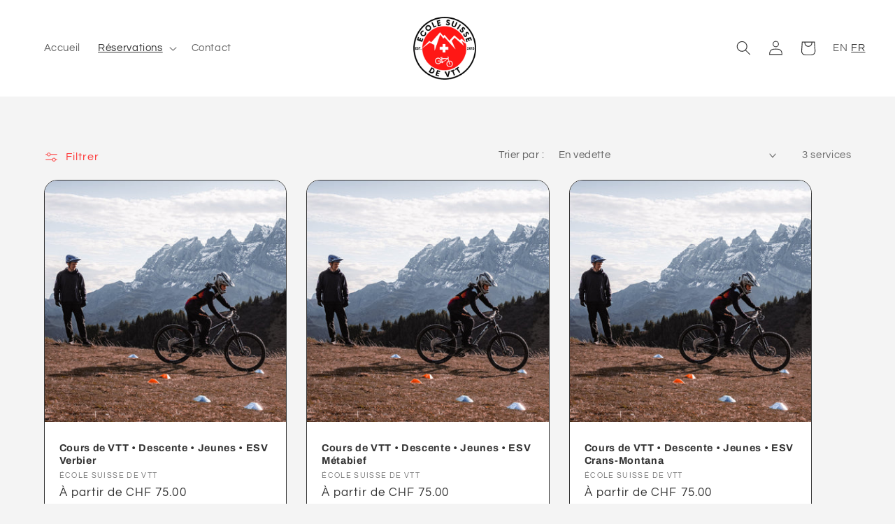

--- FILE ---
content_type: text/html; charset=utf-8
request_url: https://shop.ecole-suisse-vtt.ch/collections/jeunes-cours-de-vtt
body_size: 42096
content:
<!doctype html>
<html class="no-js" lang="fr">
  <head>

    <!-- Google Tag Manager -->
<script>(function(w,d,s,l,i){w[l]=w[l]||[];w[l].push({'gtm.start':
new Date().getTime(),event:'gtm.js'});var f=d.getElementsByTagName(s)[0],
j=d.createElement(s),dl=l!='dataLayer'?'&l='+l:'';j.async=true;j.src=
'https://www.googletagmanager.com/gtm.js?id='+i+dl;f.parentNode.insertBefore(j,f);
})(window,document,'script','dataLayer','GTM-WLS95M7');</script>
<!-- End Google Tag Manager -->


    
    <meta charset="utf-8">
    <meta http-equiv="X-UA-Compatible" content="IE=edge">
    <meta name="viewport" content="width=device-width,initial-scale=1">
    <meta name="theme-color" content="">
  
    <link rel="canonical" href="https://shop.ecole-suisse-vtt.ch/collections/jeunes-cours-de-vtt">
    <link rel="preconnect" href="https://cdn.shopify.com" crossorigin><link rel="icon" type="image/png" href="//shop.ecole-suisse-vtt.ch/cdn/shop/files/ESV_LOGO.png?crop=center&height=32&v=1670428232&width=32"><link rel="preconnect" href="https://fonts.shopifycdn.com" crossorigin><title>
      L&#39;École Suisse de VTT | Jeunes | Cours de VTT
</title>

    

    

<meta property="og:site_name" content="École Suisse de VTT">
<meta property="og:url" content="https://shop.ecole-suisse-vtt.ch/collections/jeunes-cours-de-vtt">
<meta property="og:title" content="L&#39;École Suisse de VTT | Jeunes | Cours de VTT">
<meta property="og:type" content="website">
<meta property="og:description" content="École Suisse de VTT"><meta property="og:image" content="http://shop.ecole-suisse-vtt.ch/cdn/shop/collections/2023_EcoleSuisseDeVTT_Jeunes_Cours_VTT.jpg?v=1677604381">
  <meta property="og:image:secure_url" content="https://shop.ecole-suisse-vtt.ch/cdn/shop/collections/2023_EcoleSuisseDeVTT_Jeunes_Cours_VTT.jpg?v=1677604381">
  <meta property="og:image:width" content="1920">
  <meta property="og:image:height" content="1920"><meta name="twitter:card" content="summary_large_image">
<meta name="twitter:title" content="L&#39;École Suisse de VTT | Jeunes | Cours de VTT">
<meta name="twitter:description" content="École Suisse de VTT">

    <script src="//shop.ecole-suisse-vtt.ch/cdn/shop/t/19/assets/jquery.js?v=180363321634056464301685365246" defer="defer"></script>
    <script src="//shop.ecole-suisse-vtt.ch/cdn/shop/t/19/assets/global.js?v=175976083629446066771714469609" defer="defer"></script>
    <script>window.performance && window.performance.mark && window.performance.mark('shopify.content_for_header.start');</script><meta name="facebook-domain-verification" content="5aerg565r4ilafczmm6sker0ldyart">
<meta name="google-site-verification" content="iiKrS93DMSI7EwbIiXN4pgIe_Vd-GLOpuFQob4Ybj7U">
<meta id="shopify-digital-wallet" name="shopify-digital-wallet" content="/68716953874/digital_wallets/dialog">
<meta name="shopify-checkout-api-token" content="13c71d42930499486201db6ef84f03fe">
<meta id="in-context-paypal-metadata" data-shop-id="68716953874" data-venmo-supported="false" data-environment="production" data-locale="fr_FR" data-paypal-v4="true" data-currency="CHF">
<link rel="alternate" type="application/atom+xml" title="Feed" href="/collections/jeunes-cours-de-vtt.atom" />
<link rel="alternate" type="application/json+oembed" href="https://shop.ecole-suisse-vtt.ch/collections/jeunes-cours-de-vtt.oembed">
<script async="async" src="/checkouts/internal/preloads.js?locale=fr-CH"></script>
<link rel="preconnect" href="https://shop.app" crossorigin="anonymous">
<script async="async" src="https://shop.app/checkouts/internal/preloads.js?locale=fr-CH&shop_id=68716953874" crossorigin="anonymous"></script>
<script id="apple-pay-shop-capabilities" type="application/json">{"shopId":68716953874,"countryCode":"CH","currencyCode":"CHF","merchantCapabilities":["supports3DS"],"merchantId":"gid:\/\/shopify\/Shop\/68716953874","merchantName":"École Suisse de VTT","requiredBillingContactFields":["postalAddress","email"],"requiredShippingContactFields":["postalAddress","email"],"shippingType":"shipping","supportedNetworks":["visa","masterCard","amex"],"total":{"type":"pending","label":"École Suisse de VTT","amount":"1.00"},"shopifyPaymentsEnabled":true,"supportsSubscriptions":true}</script>
<script id="shopify-features" type="application/json">{"accessToken":"13c71d42930499486201db6ef84f03fe","betas":["rich-media-storefront-analytics"],"domain":"shop.ecole-suisse-vtt.ch","predictiveSearch":true,"shopId":68716953874,"locale":"fr"}</script>
<script>var Shopify = Shopify || {};
Shopify.shop = "shop-esv.myshopify.com";
Shopify.locale = "fr";
Shopify.currency = {"active":"CHF","rate":"1.0"};
Shopify.country = "CH";
Shopify.theme = {"name":"ESV 2.1","id":150570402066,"schema_name":"Refresh","schema_version":"2.0.2","theme_store_id":null,"role":"main"};
Shopify.theme.handle = "null";
Shopify.theme.style = {"id":null,"handle":null};
Shopify.cdnHost = "shop.ecole-suisse-vtt.ch/cdn";
Shopify.routes = Shopify.routes || {};
Shopify.routes.root = "/";</script>
<script type="module">!function(o){(o.Shopify=o.Shopify||{}).modules=!0}(window);</script>
<script>!function(o){function n(){var o=[];function n(){o.push(Array.prototype.slice.apply(arguments))}return n.q=o,n}var t=o.Shopify=o.Shopify||{};t.loadFeatures=n(),t.autoloadFeatures=n()}(window);</script>
<script>
  window.ShopifyPay = window.ShopifyPay || {};
  window.ShopifyPay.apiHost = "shop.app\/pay";
  window.ShopifyPay.redirectState = null;
</script>
<script id="shop-js-analytics" type="application/json">{"pageType":"collection"}</script>
<script defer="defer" async type="module" src="//shop.ecole-suisse-vtt.ch/cdn/shopifycloud/shop-js/modules/v2/client.init-shop-cart-sync_INwxTpsh.fr.esm.js"></script>
<script defer="defer" async type="module" src="//shop.ecole-suisse-vtt.ch/cdn/shopifycloud/shop-js/modules/v2/chunk.common_YNAa1F1g.esm.js"></script>
<script type="module">
  await import("//shop.ecole-suisse-vtt.ch/cdn/shopifycloud/shop-js/modules/v2/client.init-shop-cart-sync_INwxTpsh.fr.esm.js");
await import("//shop.ecole-suisse-vtt.ch/cdn/shopifycloud/shop-js/modules/v2/chunk.common_YNAa1F1g.esm.js");

  window.Shopify.SignInWithShop?.initShopCartSync?.({"fedCMEnabled":true,"windoidEnabled":true});

</script>
<script>
  window.Shopify = window.Shopify || {};
  if (!window.Shopify.featureAssets) window.Shopify.featureAssets = {};
  window.Shopify.featureAssets['shop-js'] = {"shop-cart-sync":["modules/v2/client.shop-cart-sync_BVs4vSl-.fr.esm.js","modules/v2/chunk.common_YNAa1F1g.esm.js"],"init-fed-cm":["modules/v2/client.init-fed-cm_CEmYoMXU.fr.esm.js","modules/v2/chunk.common_YNAa1F1g.esm.js"],"shop-button":["modules/v2/client.shop-button_BhVpOdEY.fr.esm.js","modules/v2/chunk.common_YNAa1F1g.esm.js"],"init-windoid":["modules/v2/client.init-windoid_DVncJssP.fr.esm.js","modules/v2/chunk.common_YNAa1F1g.esm.js"],"shop-cash-offers":["modules/v2/client.shop-cash-offers_CD5ChB-w.fr.esm.js","modules/v2/chunk.common_YNAa1F1g.esm.js","modules/v2/chunk.modal_DXhkN-5p.esm.js"],"shop-toast-manager":["modules/v2/client.shop-toast-manager_CMZA41xP.fr.esm.js","modules/v2/chunk.common_YNAa1F1g.esm.js"],"init-shop-email-lookup-coordinator":["modules/v2/client.init-shop-email-lookup-coordinator_Dxg3Qq63.fr.esm.js","modules/v2/chunk.common_YNAa1F1g.esm.js"],"pay-button":["modules/v2/client.pay-button_CApwTr-J.fr.esm.js","modules/v2/chunk.common_YNAa1F1g.esm.js"],"avatar":["modules/v2/client.avatar_BTnouDA3.fr.esm.js"],"init-shop-cart-sync":["modules/v2/client.init-shop-cart-sync_INwxTpsh.fr.esm.js","modules/v2/chunk.common_YNAa1F1g.esm.js"],"shop-login-button":["modules/v2/client.shop-login-button_Ctct7BR2.fr.esm.js","modules/v2/chunk.common_YNAa1F1g.esm.js","modules/v2/chunk.modal_DXhkN-5p.esm.js"],"init-customer-accounts-sign-up":["modules/v2/client.init-customer-accounts-sign-up_DTysEz83.fr.esm.js","modules/v2/client.shop-login-button_Ctct7BR2.fr.esm.js","modules/v2/chunk.common_YNAa1F1g.esm.js","modules/v2/chunk.modal_DXhkN-5p.esm.js"],"init-shop-for-new-customer-accounts":["modules/v2/client.init-shop-for-new-customer-accounts_wbmNjFX3.fr.esm.js","modules/v2/client.shop-login-button_Ctct7BR2.fr.esm.js","modules/v2/chunk.common_YNAa1F1g.esm.js","modules/v2/chunk.modal_DXhkN-5p.esm.js"],"init-customer-accounts":["modules/v2/client.init-customer-accounts_DqpN27KS.fr.esm.js","modules/v2/client.shop-login-button_Ctct7BR2.fr.esm.js","modules/v2/chunk.common_YNAa1F1g.esm.js","modules/v2/chunk.modal_DXhkN-5p.esm.js"],"shop-follow-button":["modules/v2/client.shop-follow-button_CBz8VXaE.fr.esm.js","modules/v2/chunk.common_YNAa1F1g.esm.js","modules/v2/chunk.modal_DXhkN-5p.esm.js"],"lead-capture":["modules/v2/client.lead-capture_Bo6pQGej.fr.esm.js","modules/v2/chunk.common_YNAa1F1g.esm.js","modules/v2/chunk.modal_DXhkN-5p.esm.js"],"checkout-modal":["modules/v2/client.checkout-modal_B_8gz53b.fr.esm.js","modules/v2/chunk.common_YNAa1F1g.esm.js","modules/v2/chunk.modal_DXhkN-5p.esm.js"],"shop-login":["modules/v2/client.shop-login_CTIGRVE1.fr.esm.js","modules/v2/chunk.common_YNAa1F1g.esm.js","modules/v2/chunk.modal_DXhkN-5p.esm.js"],"payment-terms":["modules/v2/client.payment-terms_BUSo56Mg.fr.esm.js","modules/v2/chunk.common_YNAa1F1g.esm.js","modules/v2/chunk.modal_DXhkN-5p.esm.js"]};
</script>
<script>(function() {
  var isLoaded = false;
  function asyncLoad() {
    if (isLoaded) return;
    isLoaded = true;
    var urls = ["https:\/\/static.affiliatly.com\/shopify\/v3\/shopify.js?affiliatly_code=AF-1062366\u0026s=2\u0026shop=shop-esv.myshopify.com"];
    for (var i = 0; i < urls.length; i++) {
      var s = document.createElement('script');
      s.type = 'text/javascript';
      s.async = true;
      s.src = urls[i];
      var x = document.getElementsByTagName('script')[0];
      x.parentNode.insertBefore(s, x);
    }
  };
  if(window.attachEvent) {
    window.attachEvent('onload', asyncLoad);
  } else {
    window.addEventListener('load', asyncLoad, false);
  }
})();</script>
<script id="__st">var __st={"a":68716953874,"offset":3600,"reqid":"70016632-ca02-414a-87a4-1cbf21b38f21-1769017922","pageurl":"shop.ecole-suisse-vtt.ch\/collections\/jeunes-cours-de-vtt","u":"3ca6a5bf5c8d","p":"collection","rtyp":"collection","rid":437885174034};</script>
<script>window.ShopifyPaypalV4VisibilityTracking = true;</script>
<script id="form-persister">!function(){'use strict';const t='contact',e='new_comment',n=[[t,t],['blogs',e],['comments',e],[t,'customer']],o='password',r='form_key',c=['recaptcha-v3-token','g-recaptcha-response','h-captcha-response',o],s=()=>{try{return window.sessionStorage}catch{return}},i='__shopify_v',u=t=>t.elements[r],a=function(){const t=[...n].map((([t,e])=>`form[action*='/${t}']:not([data-nocaptcha='true']) input[name='form_type'][value='${e}']`)).join(',');var e;return e=t,()=>e?[...document.querySelectorAll(e)].map((t=>t.form)):[]}();function m(t){const e=u(t);a().includes(t)&&(!e||!e.value)&&function(t){try{if(!s())return;!function(t){const e=s();if(!e)return;const n=u(t);if(!n)return;const o=n.value;o&&e.removeItem(o)}(t);const e=Array.from(Array(32),(()=>Math.random().toString(36)[2])).join('');!function(t,e){u(t)||t.append(Object.assign(document.createElement('input'),{type:'hidden',name:r})),t.elements[r].value=e}(t,e),function(t,e){const n=s();if(!n)return;const r=[...t.querySelectorAll(`input[type='${o}']`)].map((({name:t})=>t)),u=[...c,...r],a={};for(const[o,c]of new FormData(t).entries())u.includes(o)||(a[o]=c);n.setItem(e,JSON.stringify({[i]:1,action:t.action,data:a}))}(t,e)}catch(e){console.error('failed to persist form',e)}}(t)}const f=t=>{if('true'===t.dataset.persistBound)return;const e=function(t,e){const n=function(t){return'function'==typeof t.submit?t.submit:HTMLFormElement.prototype.submit}(t).bind(t);return function(){let t;return()=>{t||(t=!0,(()=>{try{e(),n()}catch(t){(t=>{console.error('form submit failed',t)})(t)}})(),setTimeout((()=>t=!1),250))}}()}(t,(()=>{m(t)}));!function(t,e){if('function'==typeof t.submit&&'function'==typeof e)try{t.submit=e}catch{}}(t,e),t.addEventListener('submit',(t=>{t.preventDefault(),e()})),t.dataset.persistBound='true'};!function(){function t(t){const e=(t=>{const e=t.target;return e instanceof HTMLFormElement?e:e&&e.form})(t);e&&m(e)}document.addEventListener('submit',t),document.addEventListener('DOMContentLoaded',(()=>{const e=a();for(const t of e)f(t);var n;n=document.body,new window.MutationObserver((t=>{for(const e of t)if('childList'===e.type&&e.addedNodes.length)for(const t of e.addedNodes)1===t.nodeType&&'FORM'===t.tagName&&a().includes(t)&&f(t)})).observe(n,{childList:!0,subtree:!0,attributes:!1}),document.removeEventListener('submit',t)}))}()}();</script>
<script integrity="sha256-4kQ18oKyAcykRKYeNunJcIwy7WH5gtpwJnB7kiuLZ1E=" data-source-attribution="shopify.loadfeatures" defer="defer" src="//shop.ecole-suisse-vtt.ch/cdn/shopifycloud/storefront/assets/storefront/load_feature-a0a9edcb.js" crossorigin="anonymous"></script>
<script crossorigin="anonymous" defer="defer" src="//shop.ecole-suisse-vtt.ch/cdn/shopifycloud/storefront/assets/shopify_pay/storefront-65b4c6d7.js?v=20250812"></script>
<script data-source-attribution="shopify.dynamic_checkout.dynamic.init">var Shopify=Shopify||{};Shopify.PaymentButton=Shopify.PaymentButton||{isStorefrontPortableWallets:!0,init:function(){window.Shopify.PaymentButton.init=function(){};var t=document.createElement("script");t.src="https://shop.ecole-suisse-vtt.ch/cdn/shopifycloud/portable-wallets/latest/portable-wallets.fr.js",t.type="module",document.head.appendChild(t)}};
</script>
<script data-source-attribution="shopify.dynamic_checkout.buyer_consent">
  function portableWalletsHideBuyerConsent(e){var t=document.getElementById("shopify-buyer-consent"),n=document.getElementById("shopify-subscription-policy-button");t&&n&&(t.classList.add("hidden"),t.setAttribute("aria-hidden","true"),n.removeEventListener("click",e))}function portableWalletsShowBuyerConsent(e){var t=document.getElementById("shopify-buyer-consent"),n=document.getElementById("shopify-subscription-policy-button");t&&n&&(t.classList.remove("hidden"),t.removeAttribute("aria-hidden"),n.addEventListener("click",e))}window.Shopify?.PaymentButton&&(window.Shopify.PaymentButton.hideBuyerConsent=portableWalletsHideBuyerConsent,window.Shopify.PaymentButton.showBuyerConsent=portableWalletsShowBuyerConsent);
</script>
<script data-source-attribution="shopify.dynamic_checkout.cart.bootstrap">document.addEventListener("DOMContentLoaded",(function(){function t(){return document.querySelector("shopify-accelerated-checkout-cart, shopify-accelerated-checkout")}if(t())Shopify.PaymentButton.init();else{new MutationObserver((function(e,n){t()&&(Shopify.PaymentButton.init(),n.disconnect())})).observe(document.body,{childList:!0,subtree:!0})}}));
</script>
<link id="shopify-accelerated-checkout-styles" rel="stylesheet" media="screen" href="https://shop.ecole-suisse-vtt.ch/cdn/shopifycloud/portable-wallets/latest/accelerated-checkout-backwards-compat.css" crossorigin="anonymous">
<style id="shopify-accelerated-checkout-cart">
        #shopify-buyer-consent {
  margin-top: 1em;
  display: inline-block;
  width: 100%;
}

#shopify-buyer-consent.hidden {
  display: none;
}

#shopify-subscription-policy-button {
  background: none;
  border: none;
  padding: 0;
  text-decoration: underline;
  font-size: inherit;
  cursor: pointer;
}

#shopify-subscription-policy-button::before {
  box-shadow: none;
}

      </style>
<script id="sections-script" data-sections="header,footer" defer="defer" src="//shop.ecole-suisse-vtt.ch/cdn/shop/t/19/compiled_assets/scripts.js?v=2961"></script>
<script>window.performance && window.performance.mark && window.performance.mark('shopify.content_for_header.end');</script>


    <style data-shopify>
      @font-face {
  font-family: Questrial;
  font-weight: 400;
  font-style: normal;
  font-display: swap;
  src: url("//shop.ecole-suisse-vtt.ch/cdn/fonts/questrial/questrial_n4.66abac5d8209a647b4bf8089b0451928ef144c07.woff2") format("woff2"),
       url("//shop.ecole-suisse-vtt.ch/cdn/fonts/questrial/questrial_n4.e86c53e77682db9bf4b0ee2dd71f214dc16adda4.woff") format("woff");
}

      
      
      
      @font-face {
  font-family: Archivo;
  font-weight: 700;
  font-style: normal;
  font-display: swap;
  src: url("//shop.ecole-suisse-vtt.ch/cdn/fonts/archivo/archivo_n7.651b020b3543640c100112be6f1c1b8e816c7f13.woff2") format("woff2"),
       url("//shop.ecole-suisse-vtt.ch/cdn/fonts/archivo/archivo_n7.7e9106d320e6594976a7dcb57957f3e712e83c96.woff") format("woff");
}


      :root {
        --font-body-family: Questrial, sans-serif;
        --font-body-style: normal;
        --font-body-weight: 400;
        --font-body-weight-bold: 700;

        --font-heading-family: Archivo, sans-serif;
        --font-heading-style: normal;
        --font-heading-weight: 700;

        --font-body-scale: 1.05;
        --font-heading-scale: 1.0476190476190477;

        --color-base-text: 51, 51, 51;
        --color-shadow: 51, 51, 51;
        --color-base-background-1: 244, 244, 244;
        --color-base-background-2: 255, 255, 255;
        --color-base-solid-button-labels: 255, 255, 255;
        --color-base-outline-button-labels: 255, 22, 22;
        --color-base-accent-1: 255, 22, 22;
        --color-base-accent-2: 255, 22, 22;
        --payment-terms-background-color: #f4f4f4;

        --gradient-base-background-1: #f4f4f4;
        --gradient-base-background-2: #FFFFFF;
        --gradient-base-accent-1: linear-gradient(0deg, rgba(225, 0, 0, 1), rgba(255, 22, 22, 1) 100%);
        --gradient-base-accent-2: #ff1616;

        --media-padding: px;
        --media-border-opacity: 0.1;
        --media-border-width: 0px;
        --media-radius: 20px;
        --media-shadow-opacity: 0.0;
        --media-shadow-horizontal-offset: 0px;
        --media-shadow-vertical-offset: 4px;
        --media-shadow-blur-radius: 5px;
        --media-shadow-visible: 0;

        --page-width: 120rem;
        --page-width-margin: 0rem;

        --product-card-image-padding: 0.0rem;
        --product-card-corner-radius: 1.8rem;
        --product-card-text-alignment: left;
        --product-card-border-width: 0.1rem;
        --product-card-border-opacity: 1.0;
        --product-card-shadow-opacity: 0.0;
        --product-card-shadow-visible: 0;
        --product-card-shadow-horizontal-offset: 0.0rem;
        --product-card-shadow-vertical-offset: 0.4rem;
        --product-card-shadow-blur-radius: 0.5rem;

        --collection-card-image-padding: 0.0rem;
        --collection-card-corner-radius: 1.8rem;
        --collection-card-text-alignment: left;
        --collection-card-border-width: 0.1rem;
        --collection-card-border-opacity: 1.0;
        --collection-card-shadow-opacity: 0.0;
        --collection-card-shadow-visible: 0;
        --collection-card-shadow-horizontal-offset: 0.0rem;
        --collection-card-shadow-vertical-offset: 0.4rem;
        --collection-card-shadow-blur-radius: 0.5rem;

        --blog-card-image-padding: 0.0rem;
        --blog-card-corner-radius: 1.8rem;
        --blog-card-text-alignment: left;
        --blog-card-border-width: 0.1rem;
        --blog-card-border-opacity: 1.0;
        --blog-card-shadow-opacity: 0.0;
        --blog-card-shadow-visible: 0;
        --blog-card-shadow-horizontal-offset: 0.0rem;
        --blog-card-shadow-vertical-offset: 0.4rem;
        --blog-card-shadow-blur-radius: 0.5rem;

        --badge-corner-radius: 0.0rem;

        --popup-border-width: 1px;
        --popup-border-opacity: 0.1;
        --popup-corner-radius: 18px;
        --popup-shadow-opacity: 0.0;
        --popup-shadow-horizontal-offset: 0px;
        --popup-shadow-vertical-offset: 4px;
        --popup-shadow-blur-radius: 5px;

        --drawer-border-width: 0px;
        --drawer-border-opacity: 0.1;
        --drawer-shadow-opacity: 0.0;
        --drawer-shadow-horizontal-offset: 0px;
        --drawer-shadow-vertical-offset: 4px;
        --drawer-shadow-blur-radius: 5px;

        --spacing-sections-desktop: 0px;
        --spacing-sections-mobile: 0px;

        --grid-desktop-vertical-spacing: 28px;
        --grid-desktop-horizontal-spacing: 28px;
        --grid-mobile-vertical-spacing: 14px;
        --grid-mobile-horizontal-spacing: 14px;

        --text-boxes-border-opacity: 0.1;
        --text-boxes-border-width: 0px;
        --text-boxes-radius: 20px;
        --text-boxes-shadow-opacity: 0.0;
        --text-boxes-shadow-visible: 0;
        --text-boxes-shadow-horizontal-offset: 0px;
        --text-boxes-shadow-vertical-offset: 4px;
        --text-boxes-shadow-blur-radius: 5px;

        --buttons-radius: 40px;
        --buttons-radius-outset: 41px;
        --buttons-border-width: 1px;
        --buttons-border-opacity: 1.0;
        --buttons-shadow-opacity: 0.0;
        --buttons-shadow-visible: 0;
        --buttons-shadow-horizontal-offset: 0px;
        --buttons-shadow-vertical-offset: 4px;
        --buttons-shadow-blur-radius: 5px;
        --buttons-border-offset: 0.3px;

        --inputs-radius: 26px;
        --inputs-border-width: 1px;
        --inputs-border-opacity: 0.55;
        --inputs-shadow-opacity: 0.0;
        --inputs-shadow-horizontal-offset: 0px;
        --inputs-margin-offset: 0px;
        --inputs-shadow-vertical-offset: 4px;
        --inputs-shadow-blur-radius: 5px;
        --inputs-radius-outset: 27px;

        --variant-pills-radius: 40px;
        --variant-pills-border-width: 1px;
        --variant-pills-border-opacity: 0.55;
        --variant-pills-shadow-opacity: 0.0;
        --variant-pills-shadow-horizontal-offset: 0px;
        --variant-pills-shadow-vertical-offset: 4px;
        --variant-pills-shadow-blur-radius: 5px;
      }

      *,
      *::before,
      *::after {
        box-sizing: inherit;
      }

      html {
        box-sizing: border-box;
        font-size: calc(var(--font-body-scale) * 62.5%);
        height: 100%;
      }

      body {
        display: grid;
        grid-template-rows: auto auto 1fr auto;
        grid-template-columns: 100%;
        min-height: 100%;
        margin: 0;
        font-size: 1.5rem;
        letter-spacing: 0.06rem;
        line-height: calc(1 + 0.8 / var(--font-body-scale));
        font-family: var(--font-body-family);
        font-style: var(--font-body-style);
        font-weight: var(--font-body-weight);
      }

      @media screen and (min-width: 750px) {
        body {
          font-size: 1.6rem;
        }
      }
    </style>

    <link href="//shop.ecole-suisse-vtt.ch/cdn/shop/t/19/assets/base.css?v=34630002131749875221714420274" rel="stylesheet" type="text/css" media="all" />
<link rel="preload" as="font" href="//shop.ecole-suisse-vtt.ch/cdn/fonts/questrial/questrial_n4.66abac5d8209a647b4bf8089b0451928ef144c07.woff2" type="font/woff2" crossorigin><link rel="preload" as="font" href="//shop.ecole-suisse-vtt.ch/cdn/fonts/archivo/archivo_n7.651b020b3543640c100112be6f1c1b8e816c7f13.woff2" type="font/woff2" crossorigin><link rel="stylesheet" href="//shop.ecole-suisse-vtt.ch/cdn/shop/t/19/assets/component-predictive-search.css?v=83512081251802922551685365246" media="print" onload="this.media='all'"><script>document.documentElement.className = document.documentElement.className.replace('no-js', 'js');
    if (Shopify.designMode) {
      document.documentElement.classList.add('shopify-design-mode');
    }
    </script>
  <!-- BEGIN app block: shopify://apps/fontify/blocks/app-embed/334490e2-2153-4a2e-a452-e90bdeffa3cc --><link rel="preconnect" href="https://cdn.nitroapps.co" crossorigin=""><!-- app metafields --><link rel="stylesheet" href="https://fonts.googleapis.com/css2?family=Alata:wght@400&display=swap" />
                     


<style type="text/css" id="nitro-fontify" >
				 
		 
					body,h1,h2,h3,h4,h5,h6,p,a,li,*:not(.fa):not([class*="pe-"]):not(.lni):not(i[class*="iccl-"]):not(i[class*="la"]):not(i[class*="fa"]):not(.jdgm-star){
				font-family: 'Alata' !important;/** end **/
				
			}
		 
	</style>
<script>
    console.log(null);
    console.log(null);
  </script><script
  type="text/javascript"
  id="fontify-scripts"
>
  
  (function () {
    // Prevent duplicate execution
    if (window.fontifyScriptInitialized) {
      return;
    }
    window.fontifyScriptInitialized = true;

    if (window.opener) {
      // Remove existing listener if any before adding new one
      if (window.fontifyMessageListener) {
        window.removeEventListener('message', window.fontifyMessageListener, false);
      }

      function watchClosedWindow() {
        let itv = setInterval(function () {
          if (!window.opener || window.opener.closed) {
            clearInterval(itv);
            window.close();
          }
        }, 1000);
      }

      // Helper function to inject scripts and links from vite-tag content
      function injectScript(encodedContent) {
        

        // Decode HTML entities
        const tempTextarea = document.createElement('textarea');
        tempTextarea.innerHTML = encodedContent;
        const viteContent = tempTextarea.value;

        // Parse HTML content
        const tempDiv = document.createElement('div');
        tempDiv.innerHTML = viteContent;

        // Track duplicates within tempDiv only
        const scriptIds = new Set();
        const scriptSrcs = new Set();
        const linkKeys = new Set();

        // Helper to clone element attributes
        function cloneAttributes(source, target) {
          Array.from(source.attributes).forEach(function(attr) {
            if (attr.name === 'crossorigin') {
              target.crossOrigin = attr.value;
            } else {
              target.setAttribute(attr.name, attr.value);
            }
          });
          if (source.textContent) {
            target.textContent = source.textContent;
          }
        }

        // Inject scripts (filter duplicates within tempDiv)
        tempDiv.querySelectorAll('script').forEach(function(script) {
          const scriptId = script.getAttribute('id');
          const scriptSrc = script.getAttribute('src');

          // Skip if duplicate in tempDiv
          if ((scriptId && scriptIds.has(scriptId)) || (scriptSrc && scriptSrcs.has(scriptSrc))) {
            return;
          }

          // Track script
          if (scriptId) scriptIds.add(scriptId);
          if (scriptSrc) scriptSrcs.add(scriptSrc);

          // Clone and inject
          const newScript = document.createElement('script');
          cloneAttributes(script, newScript);

          document.head.appendChild(newScript);
        });

        // Inject links (filter duplicates within tempDiv)
        tempDiv.querySelectorAll('link').forEach(function(link) {
          const linkHref = link.getAttribute('href');
          const linkRel = link.getAttribute('rel') || '';
          const key = linkHref + '|' + linkRel;

          // Skip if duplicate in tempDiv
          if (linkHref && linkKeys.has(key)) {
            return;
          }

          // Track link
          if (linkHref) linkKeys.add(key);

          // Clone and inject
          const newLink = document.createElement('link');
          cloneAttributes(link, newLink);
          document.head.appendChild(newLink);
        });
      }

      // Function to apply preview font data


      function receiveMessage(event) {
        watchClosedWindow();
        if (event.data.action == 'fontify_ready') {
          console.log('fontify_ready');
          injectScript(`&lt;!-- BEGIN app snippet: vite-tag --&gt;


  &lt;script src=&quot;https://cdn.shopify.com/extensions/019bafe3-77e1-7e6a-87b2-cbeff3e5cd6f/fontify-polaris-11/assets/main-B3V8Mu2P.js&quot; type=&quot;module&quot; crossorigin=&quot;anonymous&quot;&gt;&lt;/script&gt;

&lt;!-- END app snippet --&gt;
  &lt;!-- BEGIN app snippet: vite-tag --&gt;


  &lt;link href=&quot;//cdn.shopify.com/extensions/019bafe3-77e1-7e6a-87b2-cbeff3e5cd6f/fontify-polaris-11/assets/main-GVRB1u2d.css&quot; rel=&quot;stylesheet&quot; type=&quot;text/css&quot; media=&quot;all&quot; /&gt;

&lt;!-- END app snippet --&gt;
`);

        } else if (event.data.action == 'font_audit_ready') {
          injectScript(`&lt;!-- BEGIN app snippet: vite-tag --&gt;


  &lt;script src=&quot;https://cdn.shopify.com/extensions/019bafe3-77e1-7e6a-87b2-cbeff3e5cd6f/fontify-polaris-11/assets/audit-DDeWPAiq.js&quot; type=&quot;module&quot; crossorigin=&quot;anonymous&quot;&gt;&lt;/script&gt;

&lt;!-- END app snippet --&gt;
  &lt;!-- BEGIN app snippet: vite-tag --&gt;


  &lt;link href=&quot;//cdn.shopify.com/extensions/019bafe3-77e1-7e6a-87b2-cbeff3e5cd6f/fontify-polaris-11/assets/audit-CNr6hPle.css&quot; rel=&quot;stylesheet&quot; type=&quot;text/css&quot; media=&quot;all&quot; /&gt;

&lt;!-- END app snippet --&gt;
`);

        } else if (event.data.action == 'preview_font_data') {
          const fontData = event?.data || null;
          window.fontifyPreviewData = fontData;
          injectScript(`&lt;!-- BEGIN app snippet: vite-tag --&gt;


  &lt;script src=&quot;https://cdn.shopify.com/extensions/019bafe3-77e1-7e6a-87b2-cbeff3e5cd6f/fontify-polaris-11/assets/preview-CH6oXAfY.js&quot; type=&quot;module&quot; crossorigin=&quot;anonymous&quot;&gt;&lt;/script&gt;

&lt;!-- END app snippet --&gt;
`);
        }
      }

      // Store reference to listener for cleanup
      window.fontifyMessageListener = receiveMessage;
      window.addEventListener('message', receiveMessage, false);

      // Send init message when window is opened from opener
      if (window.opener) {
        window.opener.postMessage({ action: `${window.name}_init`, data: JSON.parse(JSON.stringify({})) }, '*');
      }
    }
  })();
</script>


<!-- END app block --><link href="https://cdn.shopify.com/extensions/019aa301-88d2-72f9-8593-1bde5544dbb0/propel-appointments-12/assets/pa-styles.css" rel="stylesheet" type="text/css" media="all">
<link href="https://monorail-edge.shopifysvc.com" rel="dns-prefetch">
<script>(function(){if ("sendBeacon" in navigator && "performance" in window) {try {var session_token_from_headers = performance.getEntriesByType('navigation')[0].serverTiming.find(x => x.name == '_s').description;} catch {var session_token_from_headers = undefined;}var session_cookie_matches = document.cookie.match(/_shopify_s=([^;]*)/);var session_token_from_cookie = session_cookie_matches && session_cookie_matches.length === 2 ? session_cookie_matches[1] : "";var session_token = session_token_from_headers || session_token_from_cookie || "";function handle_abandonment_event(e) {var entries = performance.getEntries().filter(function(entry) {return /monorail-edge.shopifysvc.com/.test(entry.name);});if (!window.abandonment_tracked && entries.length === 0) {window.abandonment_tracked = true;var currentMs = Date.now();var navigation_start = performance.timing.navigationStart;var payload = {shop_id: 68716953874,url: window.location.href,navigation_start,duration: currentMs - navigation_start,session_token,page_type: "collection"};window.navigator.sendBeacon("https://monorail-edge.shopifysvc.com/v1/produce", JSON.stringify({schema_id: "online_store_buyer_site_abandonment/1.1",payload: payload,metadata: {event_created_at_ms: currentMs,event_sent_at_ms: currentMs}}));}}window.addEventListener('pagehide', handle_abandonment_event);}}());</script>
<script id="web-pixels-manager-setup">(function e(e,d,r,n,o){if(void 0===o&&(o={}),!Boolean(null===(a=null===(i=window.Shopify)||void 0===i?void 0:i.analytics)||void 0===a?void 0:a.replayQueue)){var i,a;window.Shopify=window.Shopify||{};var t=window.Shopify;t.analytics=t.analytics||{};var s=t.analytics;s.replayQueue=[],s.publish=function(e,d,r){return s.replayQueue.push([e,d,r]),!0};try{self.performance.mark("wpm:start")}catch(e){}var l=function(){var e={modern:/Edge?\/(1{2}[4-9]|1[2-9]\d|[2-9]\d{2}|\d{4,})\.\d+(\.\d+|)|Firefox\/(1{2}[4-9]|1[2-9]\d|[2-9]\d{2}|\d{4,})\.\d+(\.\d+|)|Chrom(ium|e)\/(9{2}|\d{3,})\.\d+(\.\d+|)|(Maci|X1{2}).+ Version\/(15\.\d+|(1[6-9]|[2-9]\d|\d{3,})\.\d+)([,.]\d+|)( \(\w+\)|)( Mobile\/\w+|) Safari\/|Chrome.+OPR\/(9{2}|\d{3,})\.\d+\.\d+|(CPU[ +]OS|iPhone[ +]OS|CPU[ +]iPhone|CPU IPhone OS|CPU iPad OS)[ +]+(15[._]\d+|(1[6-9]|[2-9]\d|\d{3,})[._]\d+)([._]\d+|)|Android:?[ /-](13[3-9]|1[4-9]\d|[2-9]\d{2}|\d{4,})(\.\d+|)(\.\d+|)|Android.+Firefox\/(13[5-9]|1[4-9]\d|[2-9]\d{2}|\d{4,})\.\d+(\.\d+|)|Android.+Chrom(ium|e)\/(13[3-9]|1[4-9]\d|[2-9]\d{2}|\d{4,})\.\d+(\.\d+|)|SamsungBrowser\/([2-9]\d|\d{3,})\.\d+/,legacy:/Edge?\/(1[6-9]|[2-9]\d|\d{3,})\.\d+(\.\d+|)|Firefox\/(5[4-9]|[6-9]\d|\d{3,})\.\d+(\.\d+|)|Chrom(ium|e)\/(5[1-9]|[6-9]\d|\d{3,})\.\d+(\.\d+|)([\d.]+$|.*Safari\/(?![\d.]+ Edge\/[\d.]+$))|(Maci|X1{2}).+ Version\/(10\.\d+|(1[1-9]|[2-9]\d|\d{3,})\.\d+)([,.]\d+|)( \(\w+\)|)( Mobile\/\w+|) Safari\/|Chrome.+OPR\/(3[89]|[4-9]\d|\d{3,})\.\d+\.\d+|(CPU[ +]OS|iPhone[ +]OS|CPU[ +]iPhone|CPU IPhone OS|CPU iPad OS)[ +]+(10[._]\d+|(1[1-9]|[2-9]\d|\d{3,})[._]\d+)([._]\d+|)|Android:?[ /-](13[3-9]|1[4-9]\d|[2-9]\d{2}|\d{4,})(\.\d+|)(\.\d+|)|Mobile Safari.+OPR\/([89]\d|\d{3,})\.\d+\.\d+|Android.+Firefox\/(13[5-9]|1[4-9]\d|[2-9]\d{2}|\d{4,})\.\d+(\.\d+|)|Android.+Chrom(ium|e)\/(13[3-9]|1[4-9]\d|[2-9]\d{2}|\d{4,})\.\d+(\.\d+|)|Android.+(UC? ?Browser|UCWEB|U3)[ /]?(15\.([5-9]|\d{2,})|(1[6-9]|[2-9]\d|\d{3,})\.\d+)\.\d+|SamsungBrowser\/(5\.\d+|([6-9]|\d{2,})\.\d+)|Android.+MQ{2}Browser\/(14(\.(9|\d{2,})|)|(1[5-9]|[2-9]\d|\d{3,})(\.\d+|))(\.\d+|)|K[Aa][Ii]OS\/(3\.\d+|([4-9]|\d{2,})\.\d+)(\.\d+|)/},d=e.modern,r=e.legacy,n=navigator.userAgent;return n.match(d)?"modern":n.match(r)?"legacy":"unknown"}(),u="modern"===l?"modern":"legacy",c=(null!=n?n:{modern:"",legacy:""})[u],f=function(e){return[e.baseUrl,"/wpm","/b",e.hashVersion,"modern"===e.buildTarget?"m":"l",".js"].join("")}({baseUrl:d,hashVersion:r,buildTarget:u}),m=function(e){var d=e.version,r=e.bundleTarget,n=e.surface,o=e.pageUrl,i=e.monorailEndpoint;return{emit:function(e){var a=e.status,t=e.errorMsg,s=(new Date).getTime(),l=JSON.stringify({metadata:{event_sent_at_ms:s},events:[{schema_id:"web_pixels_manager_load/3.1",payload:{version:d,bundle_target:r,page_url:o,status:a,surface:n,error_msg:t},metadata:{event_created_at_ms:s}}]});if(!i)return console&&console.warn&&console.warn("[Web Pixels Manager] No Monorail endpoint provided, skipping logging."),!1;try{return self.navigator.sendBeacon.bind(self.navigator)(i,l)}catch(e){}var u=new XMLHttpRequest;try{return u.open("POST",i,!0),u.setRequestHeader("Content-Type","text/plain"),u.send(l),!0}catch(e){return console&&console.warn&&console.warn("[Web Pixels Manager] Got an unhandled error while logging to Monorail."),!1}}}}({version:r,bundleTarget:l,surface:e.surface,pageUrl:self.location.href,monorailEndpoint:e.monorailEndpoint});try{o.browserTarget=l,function(e){var d=e.src,r=e.async,n=void 0===r||r,o=e.onload,i=e.onerror,a=e.sri,t=e.scriptDataAttributes,s=void 0===t?{}:t,l=document.createElement("script"),u=document.querySelector("head"),c=document.querySelector("body");if(l.async=n,l.src=d,a&&(l.integrity=a,l.crossOrigin="anonymous"),s)for(var f in s)if(Object.prototype.hasOwnProperty.call(s,f))try{l.dataset[f]=s[f]}catch(e){}if(o&&l.addEventListener("load",o),i&&l.addEventListener("error",i),u)u.appendChild(l);else{if(!c)throw new Error("Did not find a head or body element to append the script");c.appendChild(l)}}({src:f,async:!0,onload:function(){if(!function(){var e,d;return Boolean(null===(d=null===(e=window.Shopify)||void 0===e?void 0:e.analytics)||void 0===d?void 0:d.initialized)}()){var d=window.webPixelsManager.init(e)||void 0;if(d){var r=window.Shopify.analytics;r.replayQueue.forEach((function(e){var r=e[0],n=e[1],o=e[2];d.publishCustomEvent(r,n,o)})),r.replayQueue=[],r.publish=d.publishCustomEvent,r.visitor=d.visitor,r.initialized=!0}}},onerror:function(){return m.emit({status:"failed",errorMsg:"".concat(f," has failed to load")})},sri:function(e){var d=/^sha384-[A-Za-z0-9+/=]+$/;return"string"==typeof e&&d.test(e)}(c)?c:"",scriptDataAttributes:o}),m.emit({status:"loading"})}catch(e){m.emit({status:"failed",errorMsg:(null==e?void 0:e.message)||"Unknown error"})}}})({shopId: 68716953874,storefrontBaseUrl: "https://shop.ecole-suisse-vtt.ch",extensionsBaseUrl: "https://extensions.shopifycdn.com/cdn/shopifycloud/web-pixels-manager",monorailEndpoint: "https://monorail-edge.shopifysvc.com/unstable/produce_batch",surface: "storefront-renderer",enabledBetaFlags: ["2dca8a86"],webPixelsConfigList: [{"id":"787284242","configuration":"{\"config\":\"{\\\"pixel_id\\\":\\\"G-FGTHNZM53B\\\",\\\"target_country\\\":\\\"CH\\\",\\\"gtag_events\\\":[{\\\"type\\\":\\\"begin_checkout\\\",\\\"action_label\\\":\\\"G-FGTHNZM53B\\\"},{\\\"type\\\":\\\"search\\\",\\\"action_label\\\":\\\"G-FGTHNZM53B\\\"},{\\\"type\\\":\\\"view_item\\\",\\\"action_label\\\":[\\\"G-FGTHNZM53B\\\",\\\"MC-EKB9DB00NF\\\"]},{\\\"type\\\":\\\"purchase\\\",\\\"action_label\\\":[\\\"G-FGTHNZM53B\\\",\\\"MC-EKB9DB00NF\\\"]},{\\\"type\\\":\\\"page_view\\\",\\\"action_label\\\":[\\\"G-FGTHNZM53B\\\",\\\"MC-EKB9DB00NF\\\"]},{\\\"type\\\":\\\"add_payment_info\\\",\\\"action_label\\\":\\\"G-FGTHNZM53B\\\"},{\\\"type\\\":\\\"add_to_cart\\\",\\\"action_label\\\":\\\"G-FGTHNZM53B\\\"}],\\\"enable_monitoring_mode\\\":false}\"}","eventPayloadVersion":"v1","runtimeContext":"OPEN","scriptVersion":"b2a88bafab3e21179ed38636efcd8a93","type":"APP","apiClientId":1780363,"privacyPurposes":[],"dataSharingAdjustments":{"protectedCustomerApprovalScopes":["read_customer_address","read_customer_email","read_customer_name","read_customer_personal_data","read_customer_phone"]}},{"id":"337215762","configuration":"{\"pixel_id\":\"262602774867284\",\"pixel_type\":\"facebook_pixel\",\"metaapp_system_user_token\":\"-\"}","eventPayloadVersion":"v1","runtimeContext":"OPEN","scriptVersion":"ca16bc87fe92b6042fbaa3acc2fbdaa6","type":"APP","apiClientId":2329312,"privacyPurposes":["ANALYTICS","MARKETING","SALE_OF_DATA"],"dataSharingAdjustments":{"protectedCustomerApprovalScopes":["read_customer_address","read_customer_email","read_customer_name","read_customer_personal_data","read_customer_phone"]}},{"id":"180584828","eventPayloadVersion":"v1","runtimeContext":"LAX","scriptVersion":"1","type":"CUSTOM","privacyPurposes":["ANALYTICS"],"name":"Google Analytics tag (migrated)"},{"id":"shopify-app-pixel","configuration":"{}","eventPayloadVersion":"v1","runtimeContext":"STRICT","scriptVersion":"0450","apiClientId":"shopify-pixel","type":"APP","privacyPurposes":["ANALYTICS","MARKETING"]},{"id":"shopify-custom-pixel","eventPayloadVersion":"v1","runtimeContext":"LAX","scriptVersion":"0450","apiClientId":"shopify-pixel","type":"CUSTOM","privacyPurposes":["ANALYTICS","MARKETING"]}],isMerchantRequest: false,initData: {"shop":{"name":"École Suisse de VTT","paymentSettings":{"currencyCode":"CHF"},"myshopifyDomain":"shop-esv.myshopify.com","countryCode":"CH","storefrontUrl":"https:\/\/shop.ecole-suisse-vtt.ch"},"customer":null,"cart":null,"checkout":null,"productVariants":[],"purchasingCompany":null},},"https://shop.ecole-suisse-vtt.ch/cdn","fcfee988w5aeb613cpc8e4bc33m6693e112",{"modern":"","legacy":""},{"shopId":"68716953874","storefrontBaseUrl":"https:\/\/shop.ecole-suisse-vtt.ch","extensionBaseUrl":"https:\/\/extensions.shopifycdn.com\/cdn\/shopifycloud\/web-pixels-manager","surface":"storefront-renderer","enabledBetaFlags":"[\"2dca8a86\"]","isMerchantRequest":"false","hashVersion":"fcfee988w5aeb613cpc8e4bc33m6693e112","publish":"custom","events":"[[\"page_viewed\",{}],[\"collection_viewed\",{\"collection\":{\"id\":\"437885174034\",\"title\":\"Cours de VTT\",\"productVariants\":[{\"price\":{\"amount\":75.0,\"currencyCode\":\"CHF\"},\"product\":{\"title\":\"Cours de VTT • Descente • Jeunes • ESV Verbier\",\"vendor\":\"École Suisse de VTT\",\"id\":\"9339244970258\",\"untranslatedTitle\":\"Cours de VTT • Descente • Jeunes • ESV Verbier\",\"url\":\"\/products\/cours-de-vtt-descente-jeunes-esv-verbier\",\"type\":\"\"},\"id\":\"48851463995666\",\"image\":{\"src\":\"\/\/shop.ecole-suisse-vtt.ch\/cdn\/shop\/files\/2023_EcoleSuisseDeVTT_Cours_Jeunes_Debutant_eea49cdf-29bd-43a1-b48a-076d460ee21c.jpg?v=1713731433\"},\"sku\":null,\"title\":\"Collectif - Demi-journée \/ 1 \/ Je n’ai pas besoin d’équipement\",\"untranslatedTitle\":\"Collectif - Demi-journée \/ 1 \/ Je n’ai pas besoin d’équipement\"},{\"price\":{\"amount\":75.0,\"currencyCode\":\"CHF\"},\"product\":{\"title\":\"Cours de VTT • Descente • Jeunes • ESV Métabief\",\"vendor\":\"École Suisse de VTT\",\"id\":\"9339250082066\",\"untranslatedTitle\":\"Cours de VTT • Descente • Jeunes • ESV Métabief\",\"url\":\"\/products\/cours-de-vtt-descente-jeunes-esv-metabief\",\"type\":\"\"},\"id\":\"48851472515346\",\"image\":{\"src\":\"\/\/shop.ecole-suisse-vtt.ch\/cdn\/shop\/files\/2023_EcoleSuisseDeVTT_Cours_Jeunes_Debutant_d9279b4e-2e8a-4c76-9bd0-7a117211451f.jpg?v=1713731458\"},\"sku\":null,\"title\":\"Collectif - Demi-journée \/ 1 \/ Je n’ai pas besoin d’équipement\",\"untranslatedTitle\":\"Collectif - Demi-journée \/ 1 \/ Je n’ai pas besoin d’équipement\"},{\"price\":{\"amount\":75.0,\"currencyCode\":\"CHF\"},\"product\":{\"title\":\"Cours de VTT • Descente • Jeunes • ESV Crans-Montana\",\"vendor\":\"École Suisse de VTT\",\"id\":\"9317467488530\",\"untranslatedTitle\":\"Cours de VTT • Descente • Jeunes • ESV Crans-Montana\",\"url\":\"\/products\/copy-of-copy-of-cours-de-vtt-descente-jeunes-esv-crans-montana\",\"type\":\"\"},\"id\":\"48814730477842\",\"image\":{\"src\":\"\/\/shop.ecole-suisse-vtt.ch\/cdn\/shop\/files\/2023_EcoleSuisseDeVTT_Cours_Jeunes_Debutant_a3f5ca6b-c7d3-4a12-a41a-342dd4b1e71a.jpg?v=1713470775\"},\"sku\":null,\"title\":\"Collectif - Demi-journée \/ 1 \/ Je n’ai pas besoin d’équipement\",\"untranslatedTitle\":\"Collectif - Demi-journée \/ 1 \/ Je n’ai pas besoin d’équipement\"}]}}]]"});</script><script>
  window.ShopifyAnalytics = window.ShopifyAnalytics || {};
  window.ShopifyAnalytics.meta = window.ShopifyAnalytics.meta || {};
  window.ShopifyAnalytics.meta.currency = 'CHF';
  var meta = {"products":[{"id":9339244970258,"gid":"gid:\/\/shopify\/Product\/9339244970258","vendor":"École Suisse de VTT","type":"","handle":"cours-de-vtt-descente-jeunes-esv-verbier","variants":[{"id":48851463995666,"price":7500,"name":"Cours de VTT • Descente • Jeunes • ESV Verbier - Collectif - Demi-journée \/ 1 \/ Je n’ai pas besoin d’équipement","public_title":"Collectif - Demi-journée \/ 1 \/ Je n’ai pas besoin d’équipement","sku":null},{"id":48851464093970,"price":15000,"name":"Cours de VTT • Descente • Jeunes • ESV Verbier - Collectif - Demi-journée \/ 1 \/ Je souhaite louer uniquement un VTT","public_title":"Collectif - Demi-journée \/ 1 \/ Je souhaite louer uniquement un VTT","sku":null},{"id":48851464126738,"price":10500,"name":"Cours de VTT • Descente • Jeunes • ESV Verbier - Collectif - Demi-journée \/ 1 \/ Je souhaite louer uniquement un pack de protection","public_title":"Collectif - Demi-journée \/ 1 \/ Je souhaite louer uniquement un pack de protection","sku":null},{"id":48851464028434,"price":18000,"name":"Cours de VTT • Descente • Jeunes • ESV Verbier - Collectif - Demi-journée \/ 1 \/ Je souhaite louer un pack de protection ET un VTT","public_title":"Collectif - Demi-journée \/ 1 \/ Je souhaite louer un pack de protection ET un VTT","sku":null},{"id":48851464159506,"price":15000,"name":"Cours de VTT • Descente • Jeunes • ESV Verbier - Collectif - Demi-journée \/ 2 \/ Je n’ai pas besoin d’équipement","public_title":"Collectif - Demi-journée \/ 2 \/ Je n’ai pas besoin d’équipement","sku":null},{"id":48851464225042,"price":30000,"name":"Cours de VTT • Descente • Jeunes • ESV Verbier - Collectif - Demi-journée \/ 2 \/ Je souhaite louer uniquement un VTT","public_title":"Collectif - Demi-journée \/ 2 \/ Je souhaite louer uniquement un VTT","sku":null},{"id":48851464257810,"price":21000,"name":"Cours de VTT • Descente • Jeunes • ESV Verbier - Collectif - Demi-journée \/ 2 \/ Je souhaite louer uniquement un pack de protection","public_title":"Collectif - Demi-journée \/ 2 \/ Je souhaite louer uniquement un pack de protection","sku":null},{"id":48851464192274,"price":36000,"name":"Cours de VTT • Descente • Jeunes • ESV Verbier - Collectif - Demi-journée \/ 2 \/ Je souhaite louer un pack de protection ET un VTT","public_title":"Collectif - Demi-journée \/ 2 \/ Je souhaite louer un pack de protection ET un VTT","sku":null},{"id":48851464290578,"price":22500,"name":"Cours de VTT • Descente • Jeunes • ESV Verbier - Collectif - Demi-journée \/ 3 \/ Je n’ai pas besoin d’équipement","public_title":"Collectif - Demi-journée \/ 3 \/ Je n’ai pas besoin d’équipement","sku":null},{"id":48851464356114,"price":45000,"name":"Cours de VTT • Descente • Jeunes • ESV Verbier - Collectif - Demi-journée \/ 3 \/ Je souhaite louer uniquement un VTT","public_title":"Collectif - Demi-journée \/ 3 \/ Je souhaite louer uniquement un VTT","sku":null},{"id":48851464388882,"price":31500,"name":"Cours de VTT • Descente • Jeunes • ESV Verbier - Collectif - Demi-journée \/ 3 \/ Je souhaite louer uniquement un pack de protection","public_title":"Collectif - Demi-journée \/ 3 \/ Je souhaite louer uniquement un pack de protection","sku":null},{"id":48851464323346,"price":54000,"name":"Cours de VTT • Descente • Jeunes • ESV Verbier - Collectif - Demi-journée \/ 3 \/ Je souhaite louer un pack de protection ET un VTT","public_title":"Collectif - Demi-journée \/ 3 \/ Je souhaite louer un pack de protection ET un VTT","sku":null},{"id":48851464421650,"price":30000,"name":"Cours de VTT • Descente • Jeunes • ESV Verbier - Collectif - Demi-journée \/ 4 \/ Je n’ai pas besoin d’équipement","public_title":"Collectif - Demi-journée \/ 4 \/ Je n’ai pas besoin d’équipement","sku":null},{"id":48851464487186,"price":60000,"name":"Cours de VTT • Descente • Jeunes • ESV Verbier - Collectif - Demi-journée \/ 4 \/ Je souhaite louer uniquement un VTT","public_title":"Collectif - Demi-journée \/ 4 \/ Je souhaite louer uniquement un VTT","sku":null},{"id":48851464519954,"price":42000,"name":"Cours de VTT • Descente • Jeunes • ESV Verbier - Collectif - Demi-journée \/ 4 \/ Je souhaite louer uniquement un pack de protection","public_title":"Collectif - Demi-journée \/ 4 \/ Je souhaite louer uniquement un pack de protection","sku":null},{"id":48851464454418,"price":72000,"name":"Cours de VTT • Descente • Jeunes • ESV Verbier - Collectif - Demi-journée \/ 4 \/ Je souhaite louer un pack de protection ET un VTT","public_title":"Collectif - Demi-journée \/ 4 \/ Je souhaite louer un pack de protection ET un VTT","sku":null},{"id":48851464552722,"price":37500,"name":"Cours de VTT • Descente • Jeunes • ESV Verbier - Collectif - Demi-journée \/ 5 \/ Je n’ai pas besoin d’équipement","public_title":"Collectif - Demi-journée \/ 5 \/ Je n’ai pas besoin d’équipement","sku":null},{"id":48851464618258,"price":75000,"name":"Cours de VTT • Descente • Jeunes • ESV Verbier - Collectif - Demi-journée \/ 5 \/ Je souhaite louer uniquement un VTT","public_title":"Collectif - Demi-journée \/ 5 \/ Je souhaite louer uniquement un VTT","sku":null},{"id":48851464651026,"price":52500,"name":"Cours de VTT • Descente • Jeunes • ESV Verbier - Collectif - Demi-journée \/ 5 \/ Je souhaite louer uniquement un pack de protection","public_title":"Collectif - Demi-journée \/ 5 \/ Je souhaite louer uniquement un pack de protection","sku":null},{"id":48851464585490,"price":90000,"name":"Cours de VTT • Descente • Jeunes • ESV Verbier - Collectif - Demi-journée \/ 5 \/ Je souhaite louer un pack de protection ET un VTT","public_title":"Collectif - Demi-journée \/ 5 \/ Je souhaite louer un pack de protection ET un VTT","sku":null},{"id":48851464683794,"price":45000,"name":"Cours de VTT • Descente • Jeunes • ESV Verbier - Collectif - Demi-journée \/ 6 \/ Je n’ai pas besoin d’équipement","public_title":"Collectif - Demi-journée \/ 6 \/ Je n’ai pas besoin d’équipement","sku":null},{"id":48851464749330,"price":90000,"name":"Cours de VTT • Descente • Jeunes • ESV Verbier - Collectif - Demi-journée \/ 6 \/ Je souhaite louer uniquement un VTT","public_title":"Collectif - Demi-journée \/ 6 \/ Je souhaite louer uniquement un VTT","sku":null},{"id":48851464814866,"price":63000,"name":"Cours de VTT • Descente • Jeunes • ESV Verbier - Collectif - Demi-journée \/ 6 \/ Je souhaite louer uniquement un pack de protection","public_title":"Collectif - Demi-journée \/ 6 \/ Je souhaite louer uniquement un pack de protection","sku":null},{"id":48851464716562,"price":108000,"name":"Cours de VTT • Descente • Jeunes • ESV Verbier - Collectif - Demi-journée \/ 6 \/ Je souhaite louer un pack de protection ET un VTT","public_title":"Collectif - Demi-journée \/ 6 \/ Je souhaite louer un pack de protection ET un VTT","sku":null},{"id":48851464945938,"price":12000,"name":"Cours de VTT • Descente • Jeunes • ESV Verbier - Collectif - Journée \/ 1 \/ Je n’ai pas besoin d’équipement","public_title":"Collectif - Journée \/ 1 \/ Je n’ai pas besoin d’équipement","sku":null},{"id":48851465175314,"price":21500,"name":"Cours de VTT • Descente • Jeunes • ESV Verbier - Collectif - Journée \/ 1 \/ Je souhaite louer uniquement un VTT","public_title":"Collectif - Journée \/ 1 \/ Je souhaite louer uniquement un VTT","sku":null},{"id":48851465306386,"price":15000,"name":"Cours de VTT • Descente • Jeunes • ESV Verbier - Collectif - Journée \/ 1 \/ Je souhaite louer uniquement un pack de protection","public_title":"Collectif - Journée \/ 1 \/ Je souhaite louer uniquement un pack de protection","sku":null},{"id":48851465077010,"price":24500,"name":"Cours de VTT • Descente • Jeunes • ESV Verbier - Collectif - Journée \/ 1 \/ Je souhaite louer un pack de protection ET un VTT","public_title":"Collectif - Journée \/ 1 \/ Je souhaite louer un pack de protection ET un VTT","sku":null},{"id":48851465339154,"price":24000,"name":"Cours de VTT • Descente • Jeunes • ESV Verbier - Collectif - Journée \/ 2 \/ Je n’ai pas besoin d’équipement","public_title":"Collectif - Journée \/ 2 \/ Je n’ai pas besoin d’équipement","sku":null},{"id":48851465437458,"price":43000,"name":"Cours de VTT • Descente • Jeunes • ESV Verbier - Collectif - Journée \/ 2 \/ Je souhaite louer uniquement un VTT","public_title":"Collectif - Journée \/ 2 \/ Je souhaite louer uniquement un VTT","sku":null},{"id":48851465470226,"price":30000,"name":"Cours de VTT • Descente • Jeunes • ESV Verbier - Collectif - Journée \/ 2 \/ Je souhaite louer uniquement un pack de protection","public_title":"Collectif - Journée \/ 2 \/ Je souhaite louer uniquement un pack de protection","sku":null},{"id":48851465371922,"price":49000,"name":"Cours de VTT • Descente • Jeunes • ESV Verbier - Collectif - Journée \/ 2 \/ Je souhaite louer un pack de protection ET un VTT","public_title":"Collectif - Journée \/ 2 \/ Je souhaite louer un pack de protection ET un VTT","sku":null},{"id":48851465535762,"price":36000,"name":"Cours de VTT • Descente • Jeunes • ESV Verbier - Collectif - Journée \/ 3 \/ Je n’ai pas besoin d’équipement","public_title":"Collectif - Journée \/ 3 \/ Je n’ai pas besoin d’équipement","sku":null},{"id":48851465601298,"price":64500,"name":"Cours de VTT • Descente • Jeunes • ESV Verbier - Collectif - Journée \/ 3 \/ Je souhaite louer uniquement un VTT","public_title":"Collectif - Journée \/ 3 \/ Je souhaite louer uniquement un VTT","sku":null},{"id":48851465634066,"price":45000,"name":"Cours de VTT • Descente • Jeunes • ESV Verbier - Collectif - Journée \/ 3 \/ Je souhaite louer uniquement un pack de protection","public_title":"Collectif - Journée \/ 3 \/ Je souhaite louer uniquement un pack de protection","sku":null},{"id":48851465568530,"price":73500,"name":"Cours de VTT • Descente • Jeunes • ESV Verbier - Collectif - Journée \/ 3 \/ Je souhaite louer un pack de protection ET un VTT","public_title":"Collectif - Journée \/ 3 \/ Je souhaite louer un pack de protection ET un VTT","sku":null},{"id":48851465666834,"price":48000,"name":"Cours de VTT • Descente • Jeunes • ESV Verbier - Collectif - Journée \/ 4 \/ Je n’ai pas besoin d’équipement","public_title":"Collectif - Journée \/ 4 \/ Je n’ai pas besoin d’équipement","sku":null},{"id":48851465732370,"price":86000,"name":"Cours de VTT • Descente • Jeunes • ESV Verbier - Collectif - Journée \/ 4 \/ Je souhaite louer uniquement un VTT","public_title":"Collectif - Journée \/ 4 \/ Je souhaite louer uniquement un VTT","sku":null},{"id":48851465765138,"price":60000,"name":"Cours de VTT • Descente • Jeunes • ESV Verbier - Collectif - Journée \/ 4 \/ Je souhaite louer uniquement un pack de protection","public_title":"Collectif - Journée \/ 4 \/ Je souhaite louer uniquement un pack de protection","sku":null},{"id":48851465699602,"price":98000,"name":"Cours de VTT • Descente • Jeunes • ESV Verbier - Collectif - Journée \/ 4 \/ Je souhaite louer un pack de protection ET un VTT","public_title":"Collectif - Journée \/ 4 \/ Je souhaite louer un pack de protection ET un VTT","sku":null},{"id":48851465797906,"price":60000,"name":"Cours de VTT • Descente • Jeunes • ESV Verbier - Collectif - Journée \/ 5 \/ Je n’ai pas besoin d’équipement","public_title":"Collectif - Journée \/ 5 \/ Je n’ai pas besoin d’équipement","sku":null},{"id":48851465863442,"price":107500,"name":"Cours de VTT • Descente • Jeunes • ESV Verbier - Collectif - Journée \/ 5 \/ Je souhaite louer uniquement un VTT","public_title":"Collectif - Journée \/ 5 \/ Je souhaite louer uniquement un VTT","sku":null},{"id":48851465896210,"price":75000,"name":"Cours de VTT • Descente • Jeunes • ESV Verbier - Collectif - Journée \/ 5 \/ Je souhaite louer uniquement un pack de protection","public_title":"Collectif - Journée \/ 5 \/ Je souhaite louer uniquement un pack de protection","sku":null},{"id":48851465830674,"price":122500,"name":"Cours de VTT • Descente • Jeunes • ESV Verbier - Collectif - Journée \/ 5 \/ Je souhaite louer un pack de protection ET un VTT","public_title":"Collectif - Journée \/ 5 \/ Je souhaite louer un pack de protection ET un VTT","sku":null},{"id":48851465928978,"price":72000,"name":"Cours de VTT • Descente • Jeunes • ESV Verbier - Collectif - Journée \/ 6 \/ Je n’ai pas besoin d’équipement","public_title":"Collectif - Journée \/ 6 \/ Je n’ai pas besoin d’équipement","sku":null},{"id":48851465994514,"price":129000,"name":"Cours de VTT • Descente • Jeunes • ESV Verbier - Collectif - Journée \/ 6 \/ Je souhaite louer uniquement un VTT","public_title":"Collectif - Journée \/ 6 \/ Je souhaite louer uniquement un VTT","sku":null},{"id":48851466060050,"price":90000,"name":"Cours de VTT • Descente • Jeunes • ESV Verbier - Collectif - Journée \/ 6 \/ Je souhaite louer uniquement un pack de protection","public_title":"Collectif - Journée \/ 6 \/ Je souhaite louer uniquement un pack de protection","sku":null},{"id":48851465961746,"price":147000,"name":"Cours de VTT • Descente • Jeunes • ESV Verbier - Collectif - Journée \/ 6 \/ Je souhaite louer un pack de protection ET un VTT","public_title":"Collectif - Journée \/ 6 \/ Je souhaite louer un pack de protection ET un VTT","sku":null},{"id":48851462226194,"price":21500,"name":"Cours de VTT • Descente • Jeunes • ESV Verbier - Privé - Demi-journée \/ 1 \/ Je n’ai pas besoin d’équipement","public_title":"Privé - Demi-journée \/ 1 \/ Je n’ai pas besoin d’équipement","sku":null},{"id":48851462324498,"price":28500,"name":"Cours de VTT • Descente • Jeunes • ESV Verbier - Privé - Demi-journée \/ 1 \/ Je souhaite louer uniquement un VTT","public_title":"Privé - Demi-journée \/ 1 \/ Je souhaite louer uniquement un VTT","sku":null},{"id":48851462357266,"price":24500,"name":"Cours de VTT • Descente • Jeunes • ESV Verbier - Privé - Demi-journée \/ 1 \/ Je souhaite louer uniquement un pack de protection","public_title":"Privé - Demi-journée \/ 1 \/ Je souhaite louer uniquement un pack de protection","sku":null},{"id":48851462291730,"price":31500,"name":"Cours de VTT • Descente • Jeunes • ESV Verbier - Privé - Demi-journée \/ 1 \/ Je souhaite louer un pack de protection ET un VTT","public_title":"Privé - Demi-journée \/ 1 \/ Je souhaite louer un pack de protection ET un VTT","sku":null},{"id":48851462390034,"price":26000,"name":"Cours de VTT • Descente • Jeunes • ESV Verbier - Privé - Demi-journée \/ 2 \/ Je n’ai pas besoin d’équipement","public_title":"Privé - Demi-journée \/ 2 \/ Je n’ai pas besoin d’équipement","sku":null},{"id":48851462455570,"price":40000,"name":"Cours de VTT • Descente • Jeunes • ESV Verbier - Privé - Demi-journée \/ 2 \/ Je souhaite louer uniquement un VTT","public_title":"Privé - Demi-journée \/ 2 \/ Je souhaite louer uniquement un VTT","sku":null},{"id":48851462488338,"price":32000,"name":"Cours de VTT • Descente • Jeunes • ESV Verbier - Privé - Demi-journée \/ 2 \/ Je souhaite louer uniquement un pack de protection","public_title":"Privé - Demi-journée \/ 2 \/ Je souhaite louer uniquement un pack de protection","sku":null},{"id":48851462422802,"price":46000,"name":"Cours de VTT • Descente • Jeunes • ESV Verbier - Privé - Demi-journée \/ 2 \/ Je souhaite louer un pack de protection ET un VTT","public_title":"Privé - Demi-journée \/ 2 \/ Je souhaite louer un pack de protection ET un VTT","sku":null},{"id":48851462521106,"price":32500,"name":"Cours de VTT • Descente • Jeunes • ESV Verbier - Privé - Demi-journée \/ 3 \/ Je n’ai pas besoin d’équipement","public_title":"Privé - Demi-journée \/ 3 \/ Je n’ai pas besoin d’équipement","sku":null},{"id":48851462586642,"price":53500,"name":"Cours de VTT • Descente • Jeunes • ESV Verbier - Privé - Demi-journée \/ 3 \/ Je souhaite louer uniquement un VTT","public_title":"Privé - Demi-journée \/ 3 \/ Je souhaite louer uniquement un VTT","sku":null},{"id":48851462619410,"price":41500,"name":"Cours de VTT • Descente • Jeunes • ESV Verbier - Privé - Demi-journée \/ 3 \/ Je souhaite louer uniquement un pack de protection","public_title":"Privé - Demi-journée \/ 3 \/ Je souhaite louer uniquement un pack de protection","sku":null},{"id":48851462553874,"price":62500,"name":"Cours de VTT • Descente • Jeunes • ESV Verbier - Privé - Demi-journée \/ 3 \/ Je souhaite louer un pack de protection ET un VTT","public_title":"Privé - Demi-journée \/ 3 \/ Je souhaite louer un pack de protection ET un VTT","sku":null},{"id":48851462652178,"price":34500,"name":"Cours de VTT • Descente • Jeunes • ESV Verbier - Privé - Demi-journée \/ 4 \/ Je n’ai pas besoin d’équipement","public_title":"Privé - Demi-journée \/ 4 \/ Je n’ai pas besoin d’équipement","sku":null},{"id":48851462717714,"price":62500,"name":"Cours de VTT • Descente • Jeunes • ESV Verbier - Privé - Demi-journée \/ 4 \/ Je souhaite louer uniquement un VTT","public_title":"Privé - Demi-journée \/ 4 \/ Je souhaite louer uniquement un VTT","sku":null},{"id":48851462750482,"price":46500,"name":"Cours de VTT • Descente • Jeunes • ESV Verbier - Privé - Demi-journée \/ 4 \/ Je souhaite louer uniquement un pack de protection","public_title":"Privé - Demi-journée \/ 4 \/ Je souhaite louer uniquement un pack de protection","sku":null},{"id":48851462684946,"price":74500,"name":"Cours de VTT • Descente • Jeunes • ESV Verbier - Privé - Demi-journée \/ 4 \/ Je souhaite louer un pack de protection ET un VTT","public_title":"Privé - Demi-journée \/ 4 \/ Je souhaite louer un pack de protection ET un VTT","sku":null},{"id":48851462783250,"price":37500,"name":"Cours de VTT • Descente • Jeunes • ESV Verbier - Privé - Demi-journée \/ 5 \/ Je n’ai pas besoin d’équipement","public_title":"Privé - Demi-journée \/ 5 \/ Je n’ai pas besoin d’équipement","sku":null},{"id":48851462881554,"price":72500,"name":"Cours de VTT • Descente • Jeunes • ESV Verbier - Privé - Demi-journée \/ 5 \/ Je souhaite louer uniquement un VTT","public_title":"Privé - Demi-journée \/ 5 \/ Je souhaite louer uniquement un VTT","sku":null},{"id":48851462914322,"price":52500,"name":"Cours de VTT • Descente • Jeunes • ESV Verbier - Privé - Demi-journée \/ 5 \/ Je souhaite louer uniquement un pack de protection","public_title":"Privé - Demi-journée \/ 5 \/ Je souhaite louer uniquement un pack de protection","sku":null},{"id":48851462816018,"price":87500,"name":"Cours de VTT • Descente • Jeunes • ESV Verbier - Privé - Demi-journée \/ 5 \/ Je souhaite louer un pack de protection ET un VTT","public_title":"Privé - Demi-journée \/ 5 \/ Je souhaite louer un pack de protection ET un VTT","sku":null},{"id":48851462947090,"price":42000,"name":"Cours de VTT • Descente • Jeunes • ESV Verbier - Privé - Demi-journée \/ 6 \/ Je n’ai pas besoin d’équipement","public_title":"Privé - Demi-journée \/ 6 \/ Je n’ai pas besoin d’équipement","sku":null},{"id":48851463012626,"price":84000,"name":"Cours de VTT • Descente • Jeunes • ESV Verbier - Privé - Demi-journée \/ 6 \/ Je souhaite louer uniquement un VTT","public_title":"Privé - Demi-journée \/ 6 \/ Je souhaite louer uniquement un VTT","sku":null},{"id":48851463045394,"price":60000,"name":"Cours de VTT • Descente • Jeunes • ESV Verbier - Privé - Demi-journée \/ 6 \/ Je souhaite louer uniquement un pack de protection","public_title":"Privé - Demi-journée \/ 6 \/ Je souhaite louer uniquement un pack de protection","sku":null},{"id":48851462979858,"price":102000,"name":"Cours de VTT • Descente • Jeunes • ESV Verbier - Privé - Demi-journée \/ 6 \/ Je souhaite louer un pack de protection ET un VTT","public_title":"Privé - Demi-journée \/ 6 \/ Je souhaite louer un pack de protection ET un VTT","sku":null},{"id":48851463110930,"price":37500,"name":"Cours de VTT • Descente • Jeunes • ESV Verbier - Privé - Journée \/ 1 \/ Je n’ai pas besoin d’équipement","public_title":"Privé - Journée \/ 1 \/ Je n’ai pas besoin d’équipement","sku":null},{"id":48851463176466,"price":47000,"name":"Cours de VTT • Descente • Jeunes • ESV Verbier - Privé - Journée \/ 1 \/ Je souhaite louer uniquement un VTT","public_title":"Privé - Journée \/ 1 \/ Je souhaite louer uniquement un VTT","sku":null},{"id":48851463209234,"price":40500,"name":"Cours de VTT • Descente • Jeunes • ESV Verbier - Privé - Journée \/ 1 \/ Je souhaite louer uniquement un pack de protection","public_title":"Privé - Journée \/ 1 \/ Je souhaite louer uniquement un pack de protection","sku":null},{"id":48851463143698,"price":50000,"name":"Cours de VTT • Descente • Jeunes • ESV Verbier - Privé - Journée \/ 1 \/ Je souhaite louer un pack de protection ET un VTT","public_title":"Privé - Journée \/ 1 \/ Je souhaite louer un pack de protection ET un VTT","sku":null},{"id":48851463242002,"price":41000,"name":"Cours de VTT • Descente • Jeunes • ESV Verbier - Privé - Journée \/ 2 \/ Je n’ai pas besoin d’équipement","public_title":"Privé - Journée \/ 2 \/ Je n’ai pas besoin d’équipement","sku":null},{"id":48851463340306,"price":60000,"name":"Cours de VTT • Descente • Jeunes • ESV Verbier - Privé - Journée \/ 2 \/ Je souhaite louer uniquement un VTT","public_title":"Privé - Journée \/ 2 \/ Je souhaite louer uniquement un VTT","sku":null},{"id":48851463373074,"price":47000,"name":"Cours de VTT • Descente • Jeunes • ESV Verbier - Privé - Journée \/ 2 \/ Je souhaite louer uniquement un pack de protection","public_title":"Privé - Journée \/ 2 \/ Je souhaite louer uniquement un pack de protection","sku":null},{"id":48851463274770,"price":66000,"name":"Cours de VTT • Descente • Jeunes • ESV Verbier - Privé - Journée \/ 2 \/ Je souhaite louer un pack de protection ET un VTT","public_title":"Privé - Journée \/ 2 \/ Je souhaite louer un pack de protection ET un VTT","sku":null},{"id":48851463405842,"price":48500,"name":"Cours de VTT • Descente • Jeunes • ESV Verbier - Privé - Journée \/ 3 \/ Je n’ai pas besoin d’équipement","public_title":"Privé - Journée \/ 3 \/ Je n’ai pas besoin d’équipement","sku":null},{"id":48851463471378,"price":77000,"name":"Cours de VTT • Descente • Jeunes • ESV Verbier - Privé - Journée \/ 3 \/ Je souhaite louer uniquement un VTT","public_title":"Privé - Journée \/ 3 \/ Je souhaite louer uniquement un VTT","sku":null},{"id":48851463504146,"price":57500,"name":"Cours de VTT • Descente • Jeunes • ESV Verbier - Privé - Journée \/ 3 \/ Je souhaite louer uniquement un pack de protection","public_title":"Privé - Journée \/ 3 \/ Je souhaite louer uniquement un pack de protection","sku":null},{"id":48851463438610,"price":86000,"name":"Cours de VTT • Descente • Jeunes • ESV Verbier - Privé - Journée \/ 3 \/ Je souhaite louer un pack de protection ET un VTT","public_title":"Privé - Journée \/ 3 \/ Je souhaite louer un pack de protection ET un VTT","sku":null},{"id":48851463569682,"price":51500,"name":"Cours de VTT • Descente • Jeunes • ESV Verbier - Privé - Journée \/ 4 \/ Je n’ai pas besoin d’équipement","public_title":"Privé - Journée \/ 4 \/ Je n’ai pas besoin d’équipement","sku":null},{"id":48851463667986,"price":89500,"name":"Cours de VTT • Descente • Jeunes • ESV Verbier - Privé - Journée \/ 4 \/ Je souhaite louer uniquement un VTT","public_title":"Privé - Journée \/ 4 \/ Je souhaite louer uniquement un VTT","sku":null},{"id":48851463700754,"price":63500,"name":"Cours de VTT • Descente • Jeunes • ESV Verbier - Privé - Journée \/ 4 \/ Je souhaite louer uniquement un pack de protection","public_title":"Privé - Journée \/ 4 \/ Je souhaite louer uniquement un pack de protection","sku":null},{"id":48851463602450,"price":101500,"name":"Cours de VTT • Descente • Jeunes • ESV Verbier - Privé - Journée \/ 4 \/ Je souhaite louer un pack de protection ET un VTT","public_title":"Privé - Journée \/ 4 \/ Je souhaite louer un pack de protection ET un VTT","sku":null},{"id":48851463733522,"price":59000,"name":"Cours de VTT • Descente • Jeunes • ESV Verbier - Privé - Journée \/ 5 \/ Je n’ai pas besoin d’équipement","public_title":"Privé - Journée \/ 5 \/ Je n’ai pas besoin d’équipement","sku":null},{"id":48851463799058,"price":106500,"name":"Cours de VTT • Descente • Jeunes • ESV Verbier - Privé - Journée \/ 5 \/ Je souhaite louer uniquement un VTT","public_title":"Privé - Journée \/ 5 \/ Je souhaite louer uniquement un VTT","sku":null},{"id":48851463831826,"price":74000,"name":"Cours de VTT • Descente • Jeunes • ESV Verbier - Privé - Journée \/ 5 \/ Je souhaite louer uniquement un pack de protection","public_title":"Privé - Journée \/ 5 \/ Je souhaite louer uniquement un pack de protection","sku":null},{"id":48851463766290,"price":121500,"name":"Cours de VTT • Descente • Jeunes • ESV Verbier - Privé - Journée \/ 5 \/ Je souhaite louer un pack de protection ET un VTT","public_title":"Privé - Journée \/ 5 \/ Je souhaite louer un pack de protection ET un VTT","sku":null},{"id":48851463864594,"price":64500,"name":"Cours de VTT • Descente • Jeunes • ESV Verbier - Privé - Journée \/ 6 \/ Je n’ai pas besoin d’équipement","public_title":"Privé - Journée \/ 6 \/ Je n’ai pas besoin d’équipement","sku":null},{"id":48851463930130,"price":121500,"name":"Cours de VTT • Descente • Jeunes • ESV Verbier - Privé - Journée \/ 6 \/ Je souhaite louer uniquement un VTT","public_title":"Privé - Journée \/ 6 \/ Je souhaite louer uniquement un VTT","sku":null},{"id":48851463962898,"price":82500,"name":"Cours de VTT • Descente • Jeunes • ESV Verbier - Privé - Journée \/ 6 \/ Je souhaite louer uniquement un pack de protection","public_title":"Privé - Journée \/ 6 \/ Je souhaite louer uniquement un pack de protection","sku":null},{"id":48851463897362,"price":139500,"name":"Cours de VTT • Descente • Jeunes • ESV Verbier - Privé - Journée \/ 6 \/ Je souhaite louer un pack de protection ET un VTT","public_title":"Privé - Journée \/ 6 \/ Je souhaite louer un pack de protection ET un VTT","sku":null}],"remote":false},{"id":9339250082066,"gid":"gid:\/\/shopify\/Product\/9339250082066","vendor":"École Suisse de VTT","type":"","handle":"cours-de-vtt-descente-jeunes-esv-metabief","variants":[{"id":48851472515346,"price":7500,"name":"Cours de VTT • Descente • Jeunes • ESV Métabief - Collectif - Demi-journée \/ 1 \/ Je n’ai pas besoin d’équipement","public_title":"Collectif - Demi-journée \/ 1 \/ Je n’ai pas besoin d’équipement","sku":null},{"id":48851472580882,"price":15000,"name":"Cours de VTT • Descente • Jeunes • ESV Métabief - Collectif - Demi-journée \/ 1 \/ Je souhaite louer uniquement un VTT","public_title":"Collectif - Demi-journée \/ 1 \/ Je souhaite louer uniquement un VTT","sku":null},{"id":48851472613650,"price":10500,"name":"Cours de VTT • Descente • Jeunes • ESV Métabief - Collectif - Demi-journée \/ 1 \/ Je souhaite louer uniquement un pack de protection","public_title":"Collectif - Demi-journée \/ 1 \/ Je souhaite louer uniquement un pack de protection","sku":null},{"id":48851472548114,"price":18000,"name":"Cours de VTT • Descente • Jeunes • ESV Métabief - Collectif - Demi-journée \/ 1 \/ Je souhaite louer un pack de protection ET un VTT","public_title":"Collectif - Demi-journée \/ 1 \/ Je souhaite louer un pack de protection ET un VTT","sku":null},{"id":48851472646418,"price":15000,"name":"Cours de VTT • Descente • Jeunes • ESV Métabief - Collectif - Demi-journée \/ 2 \/ Je n’ai pas besoin d’équipement","public_title":"Collectif - Demi-journée \/ 2 \/ Je n’ai pas besoin d’équipement","sku":null},{"id":48851472711954,"price":30000,"name":"Cours de VTT • Descente • Jeunes • ESV Métabief - Collectif - Demi-journée \/ 2 \/ Je souhaite louer uniquement un VTT","public_title":"Collectif - Demi-journée \/ 2 \/ Je souhaite louer uniquement un VTT","sku":null},{"id":48851472744722,"price":21000,"name":"Cours de VTT • Descente • Jeunes • ESV Métabief - Collectif - Demi-journée \/ 2 \/ Je souhaite louer uniquement un pack de protection","public_title":"Collectif - Demi-journée \/ 2 \/ Je souhaite louer uniquement un pack de protection","sku":null},{"id":48851472679186,"price":36000,"name":"Cours de VTT • Descente • Jeunes • ESV Métabief - Collectif - Demi-journée \/ 2 \/ Je souhaite louer un pack de protection ET un VTT","public_title":"Collectif - Demi-journée \/ 2 \/ Je souhaite louer un pack de protection ET un VTT","sku":null},{"id":48851472777490,"price":22500,"name":"Cours de VTT • Descente • Jeunes • ESV Métabief - Collectif - Demi-journée \/ 3 \/ Je n’ai pas besoin d’équipement","public_title":"Collectif - Demi-journée \/ 3 \/ Je n’ai pas besoin d’équipement","sku":null},{"id":48851472843026,"price":45000,"name":"Cours de VTT • Descente • Jeunes • ESV Métabief - Collectif - Demi-journée \/ 3 \/ Je souhaite louer uniquement un VTT","public_title":"Collectif - Demi-journée \/ 3 \/ Je souhaite louer uniquement un VTT","sku":null},{"id":48851472875794,"price":31500,"name":"Cours de VTT • Descente • Jeunes • ESV Métabief - Collectif - Demi-journée \/ 3 \/ Je souhaite louer uniquement un pack de protection","public_title":"Collectif - Demi-journée \/ 3 \/ Je souhaite louer uniquement un pack de protection","sku":null},{"id":48851472810258,"price":54000,"name":"Cours de VTT • Descente • Jeunes • ESV Métabief - Collectif - Demi-journée \/ 3 \/ Je souhaite louer un pack de protection ET un VTT","public_title":"Collectif - Demi-journée \/ 3 \/ Je souhaite louer un pack de protection ET un VTT","sku":null},{"id":48851472908562,"price":30000,"name":"Cours de VTT • Descente • Jeunes • ESV Métabief - Collectif - Demi-journée \/ 4 \/ Je n’ai pas besoin d’équipement","public_title":"Collectif - Demi-journée \/ 4 \/ Je n’ai pas besoin d’équipement","sku":null},{"id":48851472974098,"price":60000,"name":"Cours de VTT • Descente • Jeunes • ESV Métabief - Collectif - Demi-journée \/ 4 \/ Je souhaite louer uniquement un VTT","public_title":"Collectif - Demi-journée \/ 4 \/ Je souhaite louer uniquement un VTT","sku":null},{"id":48851473006866,"price":42000,"name":"Cours de VTT • Descente • Jeunes • ESV Métabief - Collectif - Demi-journée \/ 4 \/ Je souhaite louer uniquement un pack de protection","public_title":"Collectif - Demi-journée \/ 4 \/ Je souhaite louer uniquement un pack de protection","sku":null},{"id":48851472941330,"price":72000,"name":"Cours de VTT • Descente • Jeunes • ESV Métabief - Collectif - Demi-journée \/ 4 \/ Je souhaite louer un pack de protection ET un VTT","public_title":"Collectif - Demi-journée \/ 4 \/ Je souhaite louer un pack de protection ET un VTT","sku":null},{"id":48851473039634,"price":37500,"name":"Cours de VTT • Descente • Jeunes • ESV Métabief - Collectif - Demi-journée \/ 5 \/ Je n’ai pas besoin d’équipement","public_title":"Collectif - Demi-journée \/ 5 \/ Je n’ai pas besoin d’équipement","sku":null},{"id":48851473105170,"price":75000,"name":"Cours de VTT • Descente • Jeunes • ESV Métabief - Collectif - Demi-journée \/ 5 \/ Je souhaite louer uniquement un VTT","public_title":"Collectif - Demi-journée \/ 5 \/ Je souhaite louer uniquement un VTT","sku":null},{"id":48851473137938,"price":52500,"name":"Cours de VTT • Descente • Jeunes • ESV Métabief - Collectif - Demi-journée \/ 5 \/ Je souhaite louer uniquement un pack de protection","public_title":"Collectif - Demi-journée \/ 5 \/ Je souhaite louer uniquement un pack de protection","sku":null},{"id":48851473072402,"price":90000,"name":"Cours de VTT • Descente • Jeunes • ESV Métabief - Collectif - Demi-journée \/ 5 \/ Je souhaite louer un pack de protection ET un VTT","public_title":"Collectif - Demi-journée \/ 5 \/ Je souhaite louer un pack de protection ET un VTT","sku":null},{"id":48851473170706,"price":45000,"name":"Cours de VTT • Descente • Jeunes • ESV Métabief - Collectif - Demi-journée \/ 6 \/ Je n’ai pas besoin d’équipement","public_title":"Collectif - Demi-journée \/ 6 \/ Je n’ai pas besoin d’équipement","sku":null},{"id":48851473269010,"price":90000,"name":"Cours de VTT • Descente • Jeunes • ESV Métabief - Collectif - Demi-journée \/ 6 \/ Je souhaite louer uniquement un VTT","public_title":"Collectif - Demi-journée \/ 6 \/ Je souhaite louer uniquement un VTT","sku":null},{"id":48851473301778,"price":63000,"name":"Cours de VTT • Descente • Jeunes • ESV Métabief - Collectif - Demi-journée \/ 6 \/ Je souhaite louer uniquement un pack de protection","public_title":"Collectif - Demi-journée \/ 6 \/ Je souhaite louer uniquement un pack de protection","sku":null},{"id":48851473236242,"price":108000,"name":"Cours de VTT • Descente • Jeunes • ESV Métabief - Collectif - Demi-journée \/ 6 \/ Je souhaite louer un pack de protection ET un VTT","public_title":"Collectif - Demi-journée \/ 6 \/ Je souhaite louer un pack de protection ET un VTT","sku":null},{"id":48851470745874,"price":21500,"name":"Cours de VTT • Descente • Jeunes • ESV Métabief - Privé - Demi-journée \/ 1 \/ Je n’ai pas besoin d’équipement","public_title":"Privé - Demi-journée \/ 1 \/ Je n’ai pas besoin d’équipement","sku":null},{"id":48851470811410,"price":28500,"name":"Cours de VTT • Descente • Jeunes • ESV Métabief - Privé - Demi-journée \/ 1 \/ Je souhaite louer uniquement un VTT","public_title":"Privé - Demi-journée \/ 1 \/ Je souhaite louer uniquement un VTT","sku":null},{"id":48851470844178,"price":24500,"name":"Cours de VTT • Descente • Jeunes • ESV Métabief - Privé - Demi-journée \/ 1 \/ Je souhaite louer uniquement un pack de protection","public_title":"Privé - Demi-journée \/ 1 \/ Je souhaite louer uniquement un pack de protection","sku":null},{"id":48851470778642,"price":31500,"name":"Cours de VTT • Descente • Jeunes • ESV Métabief - Privé - Demi-journée \/ 1 \/ Je souhaite louer un pack de protection ET un VTT","public_title":"Privé - Demi-journée \/ 1 \/ Je souhaite louer un pack de protection ET un VTT","sku":null},{"id":48851470876946,"price":26000,"name":"Cours de VTT • Descente • Jeunes • ESV Métabief - Privé - Demi-journée \/ 2 \/ Je n’ai pas besoin d’équipement","public_title":"Privé - Demi-journée \/ 2 \/ Je n’ai pas besoin d’équipement","sku":null},{"id":48851470942482,"price":40000,"name":"Cours de VTT • Descente • Jeunes • ESV Métabief - Privé - Demi-journée \/ 2 \/ Je souhaite louer uniquement un VTT","public_title":"Privé - Demi-journée \/ 2 \/ Je souhaite louer uniquement un VTT","sku":null},{"id":48851470975250,"price":32000,"name":"Cours de VTT • Descente • Jeunes • ESV Métabief - Privé - Demi-journée \/ 2 \/ Je souhaite louer uniquement un pack de protection","public_title":"Privé - Demi-journée \/ 2 \/ Je souhaite louer uniquement un pack de protection","sku":null},{"id":48851470909714,"price":46000,"name":"Cours de VTT • Descente • Jeunes • ESV Métabief - Privé - Demi-journée \/ 2 \/ Je souhaite louer un pack de protection ET un VTT","public_title":"Privé - Demi-journée \/ 2 \/ Je souhaite louer un pack de protection ET un VTT","sku":null},{"id":48851471008018,"price":32500,"name":"Cours de VTT • Descente • Jeunes • ESV Métabief - Privé - Demi-journée \/ 3 \/ Je n’ai pas besoin d’équipement","public_title":"Privé - Demi-journée \/ 3 \/ Je n’ai pas besoin d’équipement","sku":null},{"id":48851471073554,"price":53500,"name":"Cours de VTT • Descente • Jeunes • ESV Métabief - Privé - Demi-journée \/ 3 \/ Je souhaite louer uniquement un VTT","public_title":"Privé - Demi-journée \/ 3 \/ Je souhaite louer uniquement un VTT","sku":null},{"id":48851471106322,"price":41500,"name":"Cours de VTT • Descente • Jeunes • ESV Métabief - Privé - Demi-journée \/ 3 \/ Je souhaite louer uniquement un pack de protection","public_title":"Privé - Demi-journée \/ 3 \/ Je souhaite louer uniquement un pack de protection","sku":null},{"id":48851471040786,"price":62500,"name":"Cours de VTT • Descente • Jeunes • ESV Métabief - Privé - Demi-journée \/ 3 \/ Je souhaite louer un pack de protection ET un VTT","public_title":"Privé - Demi-journée \/ 3 \/ Je souhaite louer un pack de protection ET un VTT","sku":null},{"id":48851471171858,"price":34500,"name":"Cours de VTT • Descente • Jeunes • ESV Métabief - Privé - Demi-journée \/ 4 \/ Je n’ai pas besoin d’équipement","public_title":"Privé - Demi-journée \/ 4 \/ Je n’ai pas besoin d’équipement","sku":null},{"id":48851471237394,"price":62500,"name":"Cours de VTT • Descente • Jeunes • ESV Métabief - Privé - Demi-journée \/ 4 \/ Je souhaite louer uniquement un VTT","public_title":"Privé - Demi-journée \/ 4 \/ Je souhaite louer uniquement un VTT","sku":null},{"id":48851471270162,"price":46500,"name":"Cours de VTT • Descente • Jeunes • ESV Métabief - Privé - Demi-journée \/ 4 \/ Je souhaite louer uniquement un pack de protection","public_title":"Privé - Demi-journée \/ 4 \/ Je souhaite louer uniquement un pack de protection","sku":null},{"id":48851471204626,"price":74500,"name":"Cours de VTT • Descente • Jeunes • ESV Métabief - Privé - Demi-journée \/ 4 \/ Je souhaite louer un pack de protection ET un VTT","public_title":"Privé - Demi-journée \/ 4 \/ Je souhaite louer un pack de protection ET un VTT","sku":null},{"id":48851471302930,"price":37500,"name":"Cours de VTT • Descente • Jeunes • ESV Métabief - Privé - Demi-journée \/ 5 \/ Je n’ai pas besoin d’équipement","public_title":"Privé - Demi-journée \/ 5 \/ Je n’ai pas besoin d’équipement","sku":null},{"id":48851471368466,"price":72500,"name":"Cours de VTT • Descente • Jeunes • ESV Métabief - Privé - Demi-journée \/ 5 \/ Je souhaite louer uniquement un VTT","public_title":"Privé - Demi-journée \/ 5 \/ Je souhaite louer uniquement un VTT","sku":null},{"id":48851471401234,"price":52500,"name":"Cours de VTT • Descente • Jeunes • ESV Métabief - Privé - Demi-journée \/ 5 \/ Je souhaite louer uniquement un pack de protection","public_title":"Privé - Demi-journée \/ 5 \/ Je souhaite louer uniquement un pack de protection","sku":null},{"id":48851471335698,"price":87500,"name":"Cours de VTT • Descente • Jeunes • ESV Métabief - Privé - Demi-journée \/ 5 \/ Je souhaite louer un pack de protection ET un VTT","public_title":"Privé - Demi-journée \/ 5 \/ Je souhaite louer un pack de protection ET un VTT","sku":null},{"id":48851471434002,"price":42000,"name":"Cours de VTT • Descente • Jeunes • ESV Métabief - Privé - Demi-journée \/ 6 \/ Je n’ai pas besoin d’équipement","public_title":"Privé - Demi-journée \/ 6 \/ Je n’ai pas besoin d’équipement","sku":null},{"id":48851471499538,"price":84000,"name":"Cours de VTT • Descente • Jeunes • ESV Métabief - Privé - Demi-journée \/ 6 \/ Je souhaite louer uniquement un VTT","public_title":"Privé - Demi-journée \/ 6 \/ Je souhaite louer uniquement un VTT","sku":null},{"id":48851471532306,"price":60000,"name":"Cours de VTT • Descente • Jeunes • ESV Métabief - Privé - Demi-journée \/ 6 \/ Je souhaite louer uniquement un pack de protection","public_title":"Privé - Demi-journée \/ 6 \/ Je souhaite louer uniquement un pack de protection","sku":null},{"id":48851471466770,"price":102000,"name":"Cours de VTT • Descente • Jeunes • ESV Métabief - Privé - Demi-journée \/ 6 \/ Je souhaite louer un pack de protection ET un VTT","public_title":"Privé - Demi-journée \/ 6 \/ Je souhaite louer un pack de protection ET un VTT","sku":null},{"id":55365178065276,"price":7500,"name":"Cours de VTT • Descente • Jeunes • ESV Métabief - Collectif - Journée \/ 1 \/ Je n’ai pas besoin d’équipement","public_title":"Collectif - Journée \/ 1 \/ Je n’ai pas besoin d’équipement","sku":null},{"id":55365178098044,"price":7500,"name":"Cours de VTT • Descente • Jeunes • ESV Métabief - Collectif - Journée \/ 1 \/ Je souhaite louer uniquement un VTT","public_title":"Collectif - Journée \/ 1 \/ Je souhaite louer uniquement un VTT","sku":null},{"id":55365178130812,"price":7500,"name":"Cours de VTT • Descente • Jeunes • ESV Métabief - Collectif - Journée \/ 1 \/ Je souhaite louer uniquement un pack de protection","public_title":"Collectif - Journée \/ 1 \/ Je souhaite louer uniquement un pack de protection","sku":null},{"id":55365178163580,"price":7500,"name":"Cours de VTT • Descente • Jeunes • ESV Métabief - Collectif - Journée \/ 1 \/ Je souhaite louer un pack de protection ET un VTT","public_title":"Collectif - Journée \/ 1 \/ Je souhaite louer un pack de protection ET un VTT","sku":null},{"id":55365178196348,"price":7500,"name":"Cours de VTT • Descente • Jeunes • ESV Métabief - Collectif - Journée \/ 2 \/ Je n’ai pas besoin d’équipement","public_title":"Collectif - Journée \/ 2 \/ Je n’ai pas besoin d’équipement","sku":null},{"id":55365178229116,"price":7500,"name":"Cours de VTT • Descente • Jeunes • ESV Métabief - Collectif - Journée \/ 2 \/ Je souhaite louer uniquement un VTT","public_title":"Collectif - Journée \/ 2 \/ Je souhaite louer uniquement un VTT","sku":null},{"id":55365178261884,"price":7500,"name":"Cours de VTT • Descente • Jeunes • ESV Métabief - Collectif - Journée \/ 2 \/ Je souhaite louer uniquement un pack de protection","public_title":"Collectif - Journée \/ 2 \/ Je souhaite louer uniquement un pack de protection","sku":null},{"id":55365178294652,"price":7500,"name":"Cours de VTT • Descente • Jeunes • ESV Métabief - Collectif - Journée \/ 2 \/ Je souhaite louer un pack de protection ET un VTT","public_title":"Collectif - Journée \/ 2 \/ Je souhaite louer un pack de protection ET un VTT","sku":null},{"id":55365178327420,"price":7500,"name":"Cours de VTT • Descente • Jeunes • ESV Métabief - Collectif - Journée \/ 3 \/ Je n’ai pas besoin d’équipement","public_title":"Collectif - Journée \/ 3 \/ Je n’ai pas besoin d’équipement","sku":null},{"id":55365178360188,"price":7500,"name":"Cours de VTT • Descente • Jeunes • ESV Métabief - Collectif - Journée \/ 3 \/ Je souhaite louer uniquement un VTT","public_title":"Collectif - Journée \/ 3 \/ Je souhaite louer uniquement un VTT","sku":null},{"id":55365178392956,"price":7500,"name":"Cours de VTT • Descente • Jeunes • ESV Métabief - Collectif - Journée \/ 3 \/ Je souhaite louer uniquement un pack de protection","public_title":"Collectif - Journée \/ 3 \/ Je souhaite louer uniquement un pack de protection","sku":null},{"id":55365178425724,"price":7500,"name":"Cours de VTT • Descente • Jeunes • ESV Métabief - Collectif - Journée \/ 3 \/ Je souhaite louer un pack de protection ET un VTT","public_title":"Collectif - Journée \/ 3 \/ Je souhaite louer un pack de protection ET un VTT","sku":null},{"id":55365178458492,"price":7500,"name":"Cours de VTT • Descente • Jeunes • ESV Métabief - Collectif - Journée \/ 4 \/ Je n’ai pas besoin d’équipement","public_title":"Collectif - Journée \/ 4 \/ Je n’ai pas besoin d’équipement","sku":null},{"id":55365178491260,"price":7500,"name":"Cours de VTT • Descente • Jeunes • ESV Métabief - Collectif - Journée \/ 4 \/ Je souhaite louer uniquement un VTT","public_title":"Collectif - Journée \/ 4 \/ Je souhaite louer uniquement un VTT","sku":null},{"id":55365178524028,"price":7500,"name":"Cours de VTT • Descente • Jeunes • ESV Métabief - Collectif - Journée \/ 4 \/ Je souhaite louer uniquement un pack de protection","public_title":"Collectif - Journée \/ 4 \/ Je souhaite louer uniquement un pack de protection","sku":null},{"id":55365178556796,"price":7500,"name":"Cours de VTT • Descente • Jeunes • ESV Métabief - Collectif - Journée \/ 4 \/ Je souhaite louer un pack de protection ET un VTT","public_title":"Collectif - Journée \/ 4 \/ Je souhaite louer un pack de protection ET un VTT","sku":null},{"id":55365178589564,"price":7500,"name":"Cours de VTT • Descente • Jeunes • ESV Métabief - Collectif - Journée \/ 5 \/ Je n’ai pas besoin d’équipement","public_title":"Collectif - Journée \/ 5 \/ Je n’ai pas besoin d’équipement","sku":null},{"id":55365178622332,"price":7500,"name":"Cours de VTT • Descente • Jeunes • ESV Métabief - Collectif - Journée \/ 5 \/ Je souhaite louer uniquement un VTT","public_title":"Collectif - Journée \/ 5 \/ Je souhaite louer uniquement un VTT","sku":null},{"id":55365178655100,"price":7500,"name":"Cours de VTT • Descente • Jeunes • ESV Métabief - Collectif - Journée \/ 5 \/ Je souhaite louer uniquement un pack de protection","public_title":"Collectif - Journée \/ 5 \/ Je souhaite louer uniquement un pack de protection","sku":null},{"id":55365178687868,"price":7500,"name":"Cours de VTT • Descente • Jeunes • ESV Métabief - Collectif - Journée \/ 5 \/ Je souhaite louer un pack de protection ET un VTT","public_title":"Collectif - Journée \/ 5 \/ Je souhaite louer un pack de protection ET un VTT","sku":null},{"id":55365178720636,"price":7500,"name":"Cours de VTT • Descente • Jeunes • ESV Métabief - Collectif - Journée \/ 6 \/ Je n’ai pas besoin d’équipement","public_title":"Collectif - Journée \/ 6 \/ Je n’ai pas besoin d’équipement","sku":null},{"id":55365178753404,"price":7500,"name":"Cours de VTT • Descente • Jeunes • ESV Métabief - Collectif - Journée \/ 6 \/ Je souhaite louer uniquement un VTT","public_title":"Collectif - Journée \/ 6 \/ Je souhaite louer uniquement un VTT","sku":null},{"id":55365178786172,"price":7500,"name":"Cours de VTT • Descente • Jeunes • ESV Métabief - Collectif - Journée \/ 6 \/ Je souhaite louer uniquement un pack de protection","public_title":"Collectif - Journée \/ 6 \/ Je souhaite louer uniquement un pack de protection","sku":null},{"id":55365178818940,"price":7500,"name":"Cours de VTT • Descente • Jeunes • ESV Métabief - Collectif - Journée \/ 6 \/ Je souhaite louer un pack de protection ET un VTT","public_title":"Collectif - Journée \/ 6 \/ Je souhaite louer un pack de protection ET un VTT","sku":null},{"id":55365178851708,"price":7500,"name":"Cours de VTT • Descente • Jeunes • ESV Métabief - Privé - Journée \/ 1 \/ Je n’ai pas besoin d’équipement","public_title":"Privé - Journée \/ 1 \/ Je n’ai pas besoin d’équipement","sku":null},{"id":55365178884476,"price":7500,"name":"Cours de VTT • Descente • Jeunes • ESV Métabief - Privé - Journée \/ 1 \/ Je souhaite louer uniquement un VTT","public_title":"Privé - Journée \/ 1 \/ Je souhaite louer uniquement un VTT","sku":null},{"id":55365178917244,"price":7500,"name":"Cours de VTT • Descente • Jeunes • ESV Métabief - Privé - Journée \/ 1 \/ Je souhaite louer uniquement un pack de protection","public_title":"Privé - Journée \/ 1 \/ Je souhaite louer uniquement un pack de protection","sku":null},{"id":55365178950012,"price":7500,"name":"Cours de VTT • Descente • Jeunes • ESV Métabief - Privé - Journée \/ 1 \/ Je souhaite louer un pack de protection ET un VTT","public_title":"Privé - Journée \/ 1 \/ Je souhaite louer un pack de protection ET un VTT","sku":null},{"id":55365178982780,"price":7500,"name":"Cours de VTT • Descente • Jeunes • ESV Métabief - Privé - Journée \/ 2 \/ Je n’ai pas besoin d’équipement","public_title":"Privé - Journée \/ 2 \/ Je n’ai pas besoin d’équipement","sku":null},{"id":55365179015548,"price":7500,"name":"Cours de VTT • Descente • Jeunes • ESV Métabief - Privé - Journée \/ 2 \/ Je souhaite louer uniquement un VTT","public_title":"Privé - Journée \/ 2 \/ Je souhaite louer uniquement un VTT","sku":null},{"id":55365179048316,"price":7500,"name":"Cours de VTT • Descente • Jeunes • ESV Métabief - Privé - Journée \/ 2 \/ Je souhaite louer uniquement un pack de protection","public_title":"Privé - Journée \/ 2 \/ Je souhaite louer uniquement un pack de protection","sku":null},{"id":55365179081084,"price":7500,"name":"Cours de VTT • Descente • Jeunes • ESV Métabief - Privé - Journée \/ 2 \/ Je souhaite louer un pack de protection ET un VTT","public_title":"Privé - Journée \/ 2 \/ Je souhaite louer un pack de protection ET un VTT","sku":null},{"id":55365179113852,"price":7500,"name":"Cours de VTT • Descente • Jeunes • ESV Métabief - Privé - Journée \/ 3 \/ Je n’ai pas besoin d’équipement","public_title":"Privé - Journée \/ 3 \/ Je n’ai pas besoin d’équipement","sku":null},{"id":55365179146620,"price":7500,"name":"Cours de VTT • Descente • Jeunes • ESV Métabief - Privé - Journée \/ 3 \/ Je souhaite louer uniquement un VTT","public_title":"Privé - Journée \/ 3 \/ Je souhaite louer uniquement un VTT","sku":null},{"id":55365179179388,"price":7500,"name":"Cours de VTT • Descente • Jeunes • ESV Métabief - Privé - Journée \/ 3 \/ Je souhaite louer uniquement un pack de protection","public_title":"Privé - Journée \/ 3 \/ Je souhaite louer uniquement un pack de protection","sku":null},{"id":55365179212156,"price":7500,"name":"Cours de VTT • Descente • Jeunes • ESV Métabief - Privé - Journée \/ 3 \/ Je souhaite louer un pack de protection ET un VTT","public_title":"Privé - Journée \/ 3 \/ Je souhaite louer un pack de protection ET un VTT","sku":null},{"id":55365179244924,"price":7500,"name":"Cours de VTT • Descente • Jeunes • ESV Métabief - Privé - Journée \/ 4 \/ Je n’ai pas besoin d’équipement","public_title":"Privé - Journée \/ 4 \/ Je n’ai pas besoin d’équipement","sku":null},{"id":55365179277692,"price":7500,"name":"Cours de VTT • Descente • Jeunes • ESV Métabief - Privé - Journée \/ 4 \/ Je souhaite louer uniquement un VTT","public_title":"Privé - Journée \/ 4 \/ Je souhaite louer uniquement un VTT","sku":null},{"id":55365179310460,"price":7500,"name":"Cours de VTT • Descente • Jeunes • ESV Métabief - Privé - Journée \/ 4 \/ Je souhaite louer uniquement un pack de protection","public_title":"Privé - Journée \/ 4 \/ Je souhaite louer uniquement un pack de protection","sku":null},{"id":55365179343228,"price":7500,"name":"Cours de VTT • Descente • Jeunes • ESV Métabief - Privé - Journée \/ 4 \/ Je souhaite louer un pack de protection ET un VTT","public_title":"Privé - Journée \/ 4 \/ Je souhaite louer un pack de protection ET un VTT","sku":null},{"id":55365179375996,"price":7500,"name":"Cours de VTT • Descente • Jeunes • ESV Métabief - Privé - Journée \/ 5 \/ Je n’ai pas besoin d’équipement","public_title":"Privé - Journée \/ 5 \/ Je n’ai pas besoin d’équipement","sku":null},{"id":55365179408764,"price":7500,"name":"Cours de VTT • Descente • Jeunes • ESV Métabief - Privé - Journée \/ 5 \/ Je souhaite louer uniquement un VTT","public_title":"Privé - Journée \/ 5 \/ Je souhaite louer uniquement un VTT","sku":null},{"id":55365179441532,"price":7500,"name":"Cours de VTT • Descente • Jeunes • ESV Métabief - Privé - Journée \/ 5 \/ Je souhaite louer uniquement un pack de protection","public_title":"Privé - Journée \/ 5 \/ Je souhaite louer uniquement un pack de protection","sku":null},{"id":55365179474300,"price":7500,"name":"Cours de VTT • Descente • Jeunes • ESV Métabief - Privé - Journée \/ 5 \/ Je souhaite louer un pack de protection ET un VTT","public_title":"Privé - Journée \/ 5 \/ Je souhaite louer un pack de protection ET un VTT","sku":null},{"id":55365179507068,"price":7500,"name":"Cours de VTT • Descente • Jeunes • ESV Métabief - Privé - Journée \/ 6 \/ Je n’ai pas besoin d’équipement","public_title":"Privé - Journée \/ 6 \/ Je n’ai pas besoin d’équipement","sku":null},{"id":55365179539836,"price":7500,"name":"Cours de VTT • Descente • Jeunes • ESV Métabief - Privé - Journée \/ 6 \/ Je souhaite louer uniquement un VTT","public_title":"Privé - Journée \/ 6 \/ Je souhaite louer uniquement un VTT","sku":null},{"id":55365179572604,"price":7500,"name":"Cours de VTT • Descente • Jeunes • ESV Métabief - Privé - Journée \/ 6 \/ Je souhaite louer uniquement un pack de protection","public_title":"Privé - Journée \/ 6 \/ Je souhaite louer uniquement un pack de protection","sku":null},{"id":55365179605372,"price":7500,"name":"Cours de VTT • Descente • Jeunes • ESV Métabief - Privé - Journée \/ 6 \/ Je souhaite louer un pack de protection ET un VTT","public_title":"Privé - Journée \/ 6 \/ Je souhaite louer un pack de protection ET un VTT","sku":null}],"remote":false},{"id":9317467488530,"gid":"gid:\/\/shopify\/Product\/9317467488530","vendor":"École Suisse de VTT","type":"","handle":"copy-of-copy-of-cours-de-vtt-descente-jeunes-esv-crans-montana","variants":[{"id":48814730477842,"price":7500,"name":"Cours de VTT • Descente • Jeunes • ESV Crans-Montana - Collectif - Demi-journée \/ 1 \/ Je n’ai pas besoin d’équipement","public_title":"Collectif - Demi-journée \/ 1 \/ Je n’ai pas besoin d’équipement","sku":null},{"id":48814730543378,"price":15000,"name":"Cours de VTT • Descente • Jeunes • ESV Crans-Montana - Collectif - Demi-journée \/ 1 \/ Je souhaite louer uniquement un VTT","public_title":"Collectif - Demi-journée \/ 1 \/ Je souhaite louer uniquement un VTT","sku":null},{"id":48814730576146,"price":10500,"name":"Cours de VTT • Descente • Jeunes • ESV Crans-Montana - Collectif - Demi-journée \/ 1 \/ Je souhaite louer uniquement un pack de protection","public_title":"Collectif - Demi-journée \/ 1 \/ Je souhaite louer uniquement un pack de protection","sku":null},{"id":48814730510610,"price":18000,"name":"Cours de VTT • Descente • Jeunes • ESV Crans-Montana - Collectif - Demi-journée \/ 1 \/ Je souhaite louer un pack de protection ET un VTT","public_title":"Collectif - Demi-journée \/ 1 \/ Je souhaite louer un pack de protection ET un VTT","sku":null},{"id":48814730608914,"price":15000,"name":"Cours de VTT • Descente • Jeunes • ESV Crans-Montana - Collectif - Demi-journée \/ 2 \/ Je n’ai pas besoin d’équipement","public_title":"Collectif - Demi-journée \/ 2 \/ Je n’ai pas besoin d’équipement","sku":null},{"id":48814730674450,"price":30000,"name":"Cours de VTT • Descente • Jeunes • ESV Crans-Montana - Collectif - Demi-journée \/ 2 \/ Je souhaite louer uniquement un VTT","public_title":"Collectif - Demi-journée \/ 2 \/ Je souhaite louer uniquement un VTT","sku":null},{"id":48814730707218,"price":21000,"name":"Cours de VTT • Descente • Jeunes • ESV Crans-Montana - Collectif - Demi-journée \/ 2 \/ Je souhaite louer uniquement un pack de protection","public_title":"Collectif - Demi-journée \/ 2 \/ Je souhaite louer uniquement un pack de protection","sku":null},{"id":48814730641682,"price":36000,"name":"Cours de VTT • Descente • Jeunes • ESV Crans-Montana - Collectif - Demi-journée \/ 2 \/ Je souhaite louer un pack de protection ET un VTT","public_title":"Collectif - Demi-journée \/ 2 \/ Je souhaite louer un pack de protection ET un VTT","sku":null},{"id":48814730739986,"price":22500,"name":"Cours de VTT • Descente • Jeunes • ESV Crans-Montana - Collectif - Demi-journée \/ 3 \/ Je n’ai pas besoin d’équipement","public_title":"Collectif - Demi-journée \/ 3 \/ Je n’ai pas besoin d’équipement","sku":null},{"id":48814730805522,"price":45000,"name":"Cours de VTT • Descente • Jeunes • ESV Crans-Montana - Collectif - Demi-journée \/ 3 \/ Je souhaite louer uniquement un VTT","public_title":"Collectif - Demi-journée \/ 3 \/ Je souhaite louer uniquement un VTT","sku":null},{"id":48814730838290,"price":31500,"name":"Cours de VTT • Descente • Jeunes • ESV Crans-Montana - Collectif - Demi-journée \/ 3 \/ Je souhaite louer uniquement un pack de protection","public_title":"Collectif - Demi-journée \/ 3 \/ Je souhaite louer uniquement un pack de protection","sku":null},{"id":48814730772754,"price":54000,"name":"Cours de VTT • Descente • Jeunes • ESV Crans-Montana - Collectif - Demi-journée \/ 3 \/ Je souhaite louer un pack de protection ET un VTT","public_title":"Collectif - Demi-journée \/ 3 \/ Je souhaite louer un pack de protection ET un VTT","sku":null},{"id":48814730871058,"price":30000,"name":"Cours de VTT • Descente • Jeunes • ESV Crans-Montana - Collectif - Demi-journée \/ 4 \/ Je n’ai pas besoin d’équipement","public_title":"Collectif - Demi-journée \/ 4 \/ Je n’ai pas besoin d’équipement","sku":null},{"id":48814730936594,"price":60000,"name":"Cours de VTT • Descente • Jeunes • ESV Crans-Montana - Collectif - Demi-journée \/ 4 \/ Je souhaite louer uniquement un VTT","public_title":"Collectif - Demi-journée \/ 4 \/ Je souhaite louer uniquement un VTT","sku":null},{"id":48814730969362,"price":42000,"name":"Cours de VTT • Descente • Jeunes • ESV Crans-Montana - Collectif - Demi-journée \/ 4 \/ Je souhaite louer uniquement un pack de protection","public_title":"Collectif - Demi-journée \/ 4 \/ Je souhaite louer uniquement un pack de protection","sku":null},{"id":48814730903826,"price":72000,"name":"Cours de VTT • Descente • Jeunes • ESV Crans-Montana - Collectif - Demi-journée \/ 4 \/ Je souhaite louer un pack de protection ET un VTT","public_title":"Collectif - Demi-journée \/ 4 \/ Je souhaite louer un pack de protection ET un VTT","sku":null},{"id":48814731002130,"price":37500,"name":"Cours de VTT • Descente • Jeunes • ESV Crans-Montana - Collectif - Demi-journée \/ 5 \/ Je n’ai pas besoin d’équipement","public_title":"Collectif - Demi-journée \/ 5 \/ Je n’ai pas besoin d’équipement","sku":null},{"id":48814731067666,"price":75000,"name":"Cours de VTT • Descente • Jeunes • ESV Crans-Montana - Collectif - Demi-journée \/ 5 \/ Je souhaite louer uniquement un VTT","public_title":"Collectif - Demi-journée \/ 5 \/ Je souhaite louer uniquement un VTT","sku":null},{"id":48814731100434,"price":52500,"name":"Cours de VTT • Descente • Jeunes • ESV Crans-Montana - Collectif - Demi-journée \/ 5 \/ Je souhaite louer uniquement un pack de protection","public_title":"Collectif - Demi-journée \/ 5 \/ Je souhaite louer uniquement un pack de protection","sku":null},{"id":48814731034898,"price":90000,"name":"Cours de VTT • Descente • Jeunes • ESV Crans-Montana - Collectif - Demi-journée \/ 5 \/ Je souhaite louer un pack de protection ET un VTT","public_title":"Collectif - Demi-journée \/ 5 \/ Je souhaite louer un pack de protection ET un VTT","sku":null},{"id":48814731133202,"price":45000,"name":"Cours de VTT • Descente • Jeunes • ESV Crans-Montana - Collectif - Demi-journée \/ 6 \/ Je n’ai pas besoin d’équipement","public_title":"Collectif - Demi-journée \/ 6 \/ Je n’ai pas besoin d’équipement","sku":null},{"id":48814731198738,"price":90000,"name":"Cours de VTT • Descente • Jeunes • ESV Crans-Montana - Collectif - Demi-journée \/ 6 \/ Je souhaite louer uniquement un VTT","public_title":"Collectif - Demi-journée \/ 6 \/ Je souhaite louer uniquement un VTT","sku":null},{"id":48814731231506,"price":63000,"name":"Cours de VTT • Descente • Jeunes • ESV Crans-Montana - Collectif - Demi-journée \/ 6 \/ Je souhaite louer uniquement un pack de protection","public_title":"Collectif - Demi-journée \/ 6 \/ Je souhaite louer uniquement un pack de protection","sku":null},{"id":48814731165970,"price":108000,"name":"Cours de VTT • Descente • Jeunes • ESV Crans-Montana - Collectif - Demi-journée \/ 6 \/ Je souhaite louer un pack de protection ET un VTT","public_title":"Collectif - Demi-journée \/ 6 \/ Je souhaite louer un pack de protection ET un VTT","sku":null},{"id":48814731264274,"price":12000,"name":"Cours de VTT • Descente • Jeunes • ESV Crans-Montana - Collectif - Journée \/ 1 \/ Je n’ai pas besoin d’équipement","public_title":"Collectif - Journée \/ 1 \/ Je n’ai pas besoin d’équipement","sku":null},{"id":48814731329810,"price":21500,"name":"Cours de VTT • Descente • Jeunes • ESV Crans-Montana - Collectif - Journée \/ 1 \/ Je souhaite louer uniquement un VTT","public_title":"Collectif - Journée \/ 1 \/ Je souhaite louer uniquement un VTT","sku":null},{"id":48814731362578,"price":15000,"name":"Cours de VTT • Descente • Jeunes • ESV Crans-Montana - Collectif - Journée \/ 1 \/ Je souhaite louer uniquement un pack de protection","public_title":"Collectif - Journée \/ 1 \/ Je souhaite louer uniquement un pack de protection","sku":null},{"id":48814731297042,"price":24500,"name":"Cours de VTT • Descente • Jeunes • ESV Crans-Montana - Collectif - Journée \/ 1 \/ Je souhaite louer un pack de protection ET un VTT","public_title":"Collectif - Journée \/ 1 \/ Je souhaite louer un pack de protection ET un VTT","sku":null},{"id":48814731395346,"price":24000,"name":"Cours de VTT • Descente • Jeunes • ESV Crans-Montana - Collectif - Journée \/ 2 \/ Je n’ai pas besoin d’équipement","public_title":"Collectif - Journée \/ 2 \/ Je n’ai pas besoin d’équipement","sku":null},{"id":48814731460882,"price":43000,"name":"Cours de VTT • Descente • Jeunes • ESV Crans-Montana - Collectif - Journée \/ 2 \/ Je souhaite louer uniquement un VTT","public_title":"Collectif - Journée \/ 2 \/ Je souhaite louer uniquement un VTT","sku":null},{"id":48814731493650,"price":30000,"name":"Cours de VTT • Descente • Jeunes • ESV Crans-Montana - Collectif - Journée \/ 2 \/ Je souhaite louer uniquement un pack de protection","public_title":"Collectif - Journée \/ 2 \/ Je souhaite louer uniquement un pack de protection","sku":null},{"id":48814731428114,"price":49000,"name":"Cours de VTT • Descente • Jeunes • ESV Crans-Montana - Collectif - Journée \/ 2 \/ Je souhaite louer un pack de protection ET un VTT","public_title":"Collectif - Journée \/ 2 \/ Je souhaite louer un pack de protection ET un VTT","sku":null},{"id":48814731526418,"price":36000,"name":"Cours de VTT • Descente • Jeunes • ESV Crans-Montana - Collectif - Journée \/ 3 \/ Je n’ai pas besoin d’équipement","public_title":"Collectif - Journée \/ 3 \/ Je n’ai pas besoin d’équipement","sku":null},{"id":48814731591954,"price":64500,"name":"Cours de VTT • Descente • Jeunes • ESV Crans-Montana - Collectif - Journée \/ 3 \/ Je souhaite louer uniquement un VTT","public_title":"Collectif - Journée \/ 3 \/ Je souhaite louer uniquement un VTT","sku":null},{"id":48814731624722,"price":45000,"name":"Cours de VTT • Descente • Jeunes • ESV Crans-Montana - Collectif - Journée \/ 3 \/ Je souhaite louer uniquement un pack de protection","public_title":"Collectif - Journée \/ 3 \/ Je souhaite louer uniquement un pack de protection","sku":null},{"id":48814731559186,"price":73500,"name":"Cours de VTT • Descente • Jeunes • ESV Crans-Montana - Collectif - Journée \/ 3 \/ Je souhaite louer un pack de protection ET un VTT","public_title":"Collectif - Journée \/ 3 \/ Je souhaite louer un pack de protection ET un VTT","sku":null},{"id":48814731657490,"price":48000,"name":"Cours de VTT • Descente • Jeunes • ESV Crans-Montana - Collectif - Journée \/ 4 \/ Je n’ai pas besoin d’équipement","public_title":"Collectif - Journée \/ 4 \/ Je n’ai pas besoin d’équipement","sku":null},{"id":48814731723026,"price":86000,"name":"Cours de VTT • Descente • Jeunes • ESV Crans-Montana - Collectif - Journée \/ 4 \/ Je souhaite louer uniquement un VTT","public_title":"Collectif - Journée \/ 4 \/ Je souhaite louer uniquement un VTT","sku":null},{"id":48814731755794,"price":60000,"name":"Cours de VTT • Descente • Jeunes • ESV Crans-Montana - Collectif - Journée \/ 4 \/ Je souhaite louer uniquement un pack de protection","public_title":"Collectif - Journée \/ 4 \/ Je souhaite louer uniquement un pack de protection","sku":null},{"id":48814731690258,"price":98000,"name":"Cours de VTT • Descente • Jeunes • ESV Crans-Montana - Collectif - Journée \/ 4 \/ Je souhaite louer un pack de protection ET un VTT","public_title":"Collectif - Journée \/ 4 \/ Je souhaite louer un pack de protection ET un VTT","sku":null},{"id":48814731788562,"price":60000,"name":"Cours de VTT • Descente • Jeunes • ESV Crans-Montana - Collectif - Journée \/ 5 \/ Je n’ai pas besoin d’équipement","public_title":"Collectif - Journée \/ 5 \/ Je n’ai pas besoin d’équipement","sku":null},{"id":48814731854098,"price":107500,"name":"Cours de VTT • Descente • Jeunes • ESV Crans-Montana - Collectif - Journée \/ 5 \/ Je souhaite louer uniquement un VTT","public_title":"Collectif - Journée \/ 5 \/ Je souhaite louer uniquement un VTT","sku":null},{"id":48814731886866,"price":75000,"name":"Cours de VTT • Descente • Jeunes • ESV Crans-Montana - Collectif - Journée \/ 5 \/ Je souhaite louer uniquement un pack de protection","public_title":"Collectif - Journée \/ 5 \/ Je souhaite louer uniquement un pack de protection","sku":null},{"id":48814731821330,"price":122500,"name":"Cours de VTT • Descente • Jeunes • ESV Crans-Montana - Collectif - Journée \/ 5 \/ Je souhaite louer un pack de protection ET un VTT","public_title":"Collectif - Journée \/ 5 \/ Je souhaite louer un pack de protection ET un VTT","sku":null},{"id":48814731919634,"price":72000,"name":"Cours de VTT • Descente • Jeunes • ESV Crans-Montana - Collectif - Journée \/ 6 \/ Je n’ai pas besoin d’équipement","public_title":"Collectif - Journée \/ 6 \/ Je n’ai pas besoin d’équipement","sku":null},{"id":48814731985170,"price":129000,"name":"Cours de VTT • Descente • Jeunes • ESV Crans-Montana - Collectif - Journée \/ 6 \/ Je souhaite louer uniquement un VTT","public_title":"Collectif - Journée \/ 6 \/ Je souhaite louer uniquement un VTT","sku":null},{"id":48814732017938,"price":90000,"name":"Cours de VTT • Descente • Jeunes • ESV Crans-Montana - Collectif - Journée \/ 6 \/ Je souhaite louer uniquement un pack de protection","public_title":"Collectif - Journée \/ 6 \/ Je souhaite louer uniquement un pack de protection","sku":null},{"id":48814731952402,"price":147000,"name":"Cours de VTT • Descente • Jeunes • ESV Crans-Montana - Collectif - Journée \/ 6 \/ Je souhaite louer un pack de protection ET un VTT","public_title":"Collectif - Journée \/ 6 \/ Je souhaite louer un pack de protection ET un VTT","sku":null},{"id":48814728839442,"price":21500,"name":"Cours de VTT • Descente • Jeunes • ESV Crans-Montana - Privé - Demi-journée \/ 1 \/ Je n’ai pas besoin d’équipement","public_title":"Privé - Demi-journée \/ 1 \/ Je n’ai pas besoin d’équipement","sku":null},{"id":48814728904978,"price":28500,"name":"Cours de VTT • Descente • Jeunes • ESV Crans-Montana - Privé - Demi-journée \/ 1 \/ Je souhaite louer uniquement un VTT","public_title":"Privé - Demi-journée \/ 1 \/ Je souhaite louer uniquement un VTT","sku":null},{"id":48814728937746,"price":24500,"name":"Cours de VTT • Descente • Jeunes • ESV Crans-Montana - Privé - Demi-journée \/ 1 \/ Je souhaite louer uniquement un pack de protection","public_title":"Privé - Demi-journée \/ 1 \/ Je souhaite louer uniquement un pack de protection","sku":null},{"id":48814728872210,"price":31500,"name":"Cours de VTT • Descente • Jeunes • ESV Crans-Montana - Privé - Demi-journée \/ 1 \/ Je souhaite louer un pack de protection ET un VTT","public_title":"Privé - Demi-journée \/ 1 \/ Je souhaite louer un pack de protection ET un VTT","sku":null},{"id":48814728970514,"price":26000,"name":"Cours de VTT • Descente • Jeunes • ESV Crans-Montana - Privé - Demi-journée \/ 2 \/ Je n’ai pas besoin d’équipement","public_title":"Privé - Demi-journée \/ 2 \/ Je n’ai pas besoin d’équipement","sku":null},{"id":48814729068818,"price":40000,"name":"Cours de VTT • Descente • Jeunes • ESV Crans-Montana - Privé - Demi-journée \/ 2 \/ Je souhaite louer uniquement un VTT","public_title":"Privé - Demi-journée \/ 2 \/ Je souhaite louer uniquement un VTT","sku":null},{"id":48814729101586,"price":32000,"name":"Cours de VTT • Descente • Jeunes • ESV Crans-Montana - Privé - Demi-journée \/ 2 \/ Je souhaite louer uniquement un pack de protection","public_title":"Privé - Demi-journée \/ 2 \/ Je souhaite louer uniquement un pack de protection","sku":null},{"id":48814729003282,"price":46000,"name":"Cours de VTT • Descente • Jeunes • ESV Crans-Montana - Privé - Demi-journée \/ 2 \/ Je souhaite louer un pack de protection ET un VTT","public_title":"Privé - Demi-journée \/ 2 \/ Je souhaite louer un pack de protection ET un VTT","sku":null},{"id":48814729134354,"price":32500,"name":"Cours de VTT • Descente • Jeunes • ESV Crans-Montana - Privé - Demi-journée \/ 3 \/ Je n’ai pas besoin d’équipement","public_title":"Privé - Demi-journée \/ 3 \/ Je n’ai pas besoin d’équipement","sku":null},{"id":48814729199890,"price":53500,"name":"Cours de VTT • Descente • Jeunes • ESV Crans-Montana - Privé - Demi-journée \/ 3 \/ Je souhaite louer uniquement un VTT","public_title":"Privé - Demi-journée \/ 3 \/ Je souhaite louer uniquement un VTT","sku":null},{"id":48814729232658,"price":41500,"name":"Cours de VTT • Descente • Jeunes • ESV Crans-Montana - Privé - Demi-journée \/ 3 \/ Je souhaite louer uniquement un pack de protection","public_title":"Privé - Demi-journée \/ 3 \/ Je souhaite louer uniquement un pack de protection","sku":null},{"id":48814729167122,"price":62500,"name":"Cours de VTT • Descente • Jeunes • ESV Crans-Montana - Privé - Demi-journée \/ 3 \/ Je souhaite louer un pack de protection ET un VTT","public_title":"Privé - Demi-journée \/ 3 \/ Je souhaite louer un pack de protection ET un VTT","sku":null},{"id":48814729265426,"price":34500,"name":"Cours de VTT • Descente • Jeunes • ESV Crans-Montana - Privé - Demi-journée \/ 4 \/ Je n’ai pas besoin d’équipement","public_title":"Privé - Demi-journée \/ 4 \/ Je n’ai pas besoin d’équipement","sku":null},{"id":48814729330962,"price":62500,"name":"Cours de VTT • Descente • Jeunes • ESV Crans-Montana - Privé - Demi-journée \/ 4 \/ Je souhaite louer uniquement un VTT","public_title":"Privé - Demi-journée \/ 4 \/ Je souhaite louer uniquement un VTT","sku":null},{"id":48814729363730,"price":46500,"name":"Cours de VTT • Descente • Jeunes • ESV Crans-Montana - Privé - Demi-journée \/ 4 \/ Je souhaite louer uniquement un pack de protection","public_title":"Privé - Demi-journée \/ 4 \/ Je souhaite louer uniquement un pack de protection","sku":null},{"id":48814729298194,"price":74500,"name":"Cours de VTT • Descente • Jeunes • ESV Crans-Montana - Privé - Demi-journée \/ 4 \/ Je souhaite louer un pack de protection ET un VTT","public_title":"Privé - Demi-journée \/ 4 \/ Je souhaite louer un pack de protection ET un VTT","sku":null},{"id":48814729396498,"price":37500,"name":"Cours de VTT • Descente • Jeunes • ESV Crans-Montana - Privé - Demi-journée \/ 5 \/ Je n’ai pas besoin d’équipement","public_title":"Privé - Demi-journée \/ 5 \/ Je n’ai pas besoin d’équipement","sku":null},{"id":48814729462034,"price":72500,"name":"Cours de VTT • Descente • Jeunes • ESV Crans-Montana - Privé - Demi-journée \/ 5 \/ Je souhaite louer uniquement un VTT","public_title":"Privé - Demi-journée \/ 5 \/ Je souhaite louer uniquement un VTT","sku":null},{"id":48814729494802,"price":52500,"name":"Cours de VTT • Descente • Jeunes • ESV Crans-Montana - Privé - Demi-journée \/ 5 \/ Je souhaite louer uniquement un pack de protection","public_title":"Privé - Demi-journée \/ 5 \/ Je souhaite louer uniquement un pack de protection","sku":null},{"id":48814729429266,"price":87500,"name":"Cours de VTT • Descente • Jeunes • ESV Crans-Montana - Privé - Demi-journée \/ 5 \/ Je souhaite louer un pack de protection ET un VTT","public_title":"Privé - Demi-journée \/ 5 \/ Je souhaite louer un pack de protection ET un VTT","sku":null},{"id":48814729527570,"price":42000,"name":"Cours de VTT • Descente • Jeunes • ESV Crans-Montana - Privé - Demi-journée \/ 6 \/ Je n’ai pas besoin d’équipement","public_title":"Privé - Demi-journée \/ 6 \/ Je n’ai pas besoin d’équipement","sku":null},{"id":48814729593106,"price":84000,"name":"Cours de VTT • Descente • Jeunes • ESV Crans-Montana - Privé - Demi-journée \/ 6 \/ Je souhaite louer uniquement un VTT","public_title":"Privé - Demi-journée \/ 6 \/ Je souhaite louer uniquement un VTT","sku":null},{"id":48814729625874,"price":60000,"name":"Cours de VTT • Descente • Jeunes • ESV Crans-Montana - Privé - Demi-journée \/ 6 \/ Je souhaite louer uniquement un pack de protection","public_title":"Privé - Demi-journée \/ 6 \/ Je souhaite louer uniquement un pack de protection","sku":null},{"id":48814729560338,"price":102000,"name":"Cours de VTT • Descente • Jeunes • ESV Crans-Montana - Privé - Demi-journée \/ 6 \/ Je souhaite louer un pack de protection ET un VTT","public_title":"Privé - Demi-journée \/ 6 \/ Je souhaite louer un pack de protection ET un VTT","sku":null},{"id":48814729658642,"price":37500,"name":"Cours de VTT • Descente • Jeunes • ESV Crans-Montana - Privé - Journée \/ 1 \/ Je n’ai pas besoin d’équipement","public_title":"Privé - Journée \/ 1 \/ Je n’ai pas besoin d’équipement","sku":null},{"id":48814729724178,"price":47000,"name":"Cours de VTT • Descente • Jeunes • ESV Crans-Montana - Privé - Journée \/ 1 \/ Je souhaite louer uniquement un VTT","public_title":"Privé - Journée \/ 1 \/ Je souhaite louer uniquement un VTT","sku":null},{"id":48814729756946,"price":40500,"name":"Cours de VTT • Descente • Jeunes • ESV Crans-Montana - Privé - Journée \/ 1 \/ Je souhaite louer uniquement un pack de protection","public_title":"Privé - Journée \/ 1 \/ Je souhaite louer uniquement un pack de protection","sku":null},{"id":48814729691410,"price":50000,"name":"Cours de VTT • Descente • Jeunes • ESV Crans-Montana - Privé - Journée \/ 1 \/ Je souhaite louer un pack de protection ET un VTT","public_title":"Privé - Journée \/ 1 \/ Je souhaite louer un pack de protection ET un VTT","sku":null},{"id":48814729789714,"price":41000,"name":"Cours de VTT • Descente • Jeunes • ESV Crans-Montana - Privé - Journée \/ 2 \/ Je n’ai pas besoin d’équipement","public_title":"Privé - Journée \/ 2 \/ Je n’ai pas besoin d’équipement","sku":null},{"id":48814729855250,"price":60000,"name":"Cours de VTT • Descente • Jeunes • ESV Crans-Montana - Privé - Journée \/ 2 \/ Je souhaite louer uniquement un VTT","public_title":"Privé - Journée \/ 2 \/ Je souhaite louer uniquement un VTT","sku":null},{"id":48814729920786,"price":47000,"name":"Cours de VTT • Descente • Jeunes • ESV Crans-Montana - Privé - Journée \/ 2 \/ Je souhaite louer uniquement un pack de protection","public_title":"Privé - Journée \/ 2 \/ Je souhaite louer uniquement un pack de protection","sku":null},{"id":48814729822482,"price":66000,"name":"Cours de VTT • Descente • Jeunes • ESV Crans-Montana - Privé - Journée \/ 2 \/ Je souhaite louer un pack de protection ET un VTT","public_title":"Privé - Journée \/ 2 \/ Je souhaite louer un pack de protection ET un VTT","sku":null},{"id":48814729953554,"price":48500,"name":"Cours de VTT • Descente • Jeunes • ESV Crans-Montana - Privé - Journée \/ 3 \/ Je n’ai pas besoin d’équipement","public_title":"Privé - Journée \/ 3 \/ Je n’ai pas besoin d’équipement","sku":null},{"id":48814730019090,"price":77000,"name":"Cours de VTT • Descente • Jeunes • ESV Crans-Montana - Privé - Journée \/ 3 \/ Je souhaite louer uniquement un VTT","public_title":"Privé - Journée \/ 3 \/ Je souhaite louer uniquement un VTT","sku":null},{"id":48814730051858,"price":57500,"name":"Cours de VTT • Descente • Jeunes • ESV Crans-Montana - Privé - Journée \/ 3 \/ Je souhaite louer uniquement un pack de protection","public_title":"Privé - Journée \/ 3 \/ Je souhaite louer uniquement un pack de protection","sku":null},{"id":48814729986322,"price":86000,"name":"Cours de VTT • Descente • Jeunes • ESV Crans-Montana - Privé - Journée \/ 3 \/ Je souhaite louer un pack de protection ET un VTT","public_title":"Privé - Journée \/ 3 \/ Je souhaite louer un pack de protection ET un VTT","sku":null},{"id":48814730084626,"price":51500,"name":"Cours de VTT • Descente • Jeunes • ESV Crans-Montana - Privé - Journée \/ 4 \/ Je n’ai pas besoin d’équipement","public_title":"Privé - Journée \/ 4 \/ Je n’ai pas besoin d’équipement","sku":null},{"id":48814730150162,"price":89500,"name":"Cours de VTT • Descente • Jeunes • ESV Crans-Montana - Privé - Journée \/ 4 \/ Je souhaite louer uniquement un VTT","public_title":"Privé - Journée \/ 4 \/ Je souhaite louer uniquement un VTT","sku":null},{"id":48814730182930,"price":63500,"name":"Cours de VTT • Descente • Jeunes • ESV Crans-Montana - Privé - Journée \/ 4 \/ Je souhaite louer uniquement un pack de protection","public_title":"Privé - Journée \/ 4 \/ Je souhaite louer uniquement un pack de protection","sku":null},{"id":48814730117394,"price":101500,"name":"Cours de VTT • Descente • Jeunes • ESV Crans-Montana - Privé - Journée \/ 4 \/ Je souhaite louer un pack de protection ET un VTT","public_title":"Privé - Journée \/ 4 \/ Je souhaite louer un pack de protection ET un VTT","sku":null},{"id":48814730215698,"price":59000,"name":"Cours de VTT • Descente • Jeunes • ESV Crans-Montana - Privé - Journée \/ 5 \/ Je n’ai pas besoin d’équipement","public_title":"Privé - Journée \/ 5 \/ Je n’ai pas besoin d’équipement","sku":null},{"id":48814730281234,"price":106500,"name":"Cours de VTT • Descente • Jeunes • ESV Crans-Montana - Privé - Journée \/ 5 \/ Je souhaite louer uniquement un VTT","public_title":"Privé - Journée \/ 5 \/ Je souhaite louer uniquement un VTT","sku":null},{"id":48814730314002,"price":74000,"name":"Cours de VTT • Descente • Jeunes • ESV Crans-Montana - Privé - Journée \/ 5 \/ Je souhaite louer uniquement un pack de protection","public_title":"Privé - Journée \/ 5 \/ Je souhaite louer uniquement un pack de protection","sku":null},{"id":48814730248466,"price":121500,"name":"Cours de VTT • Descente • Jeunes • ESV Crans-Montana - Privé - Journée \/ 5 \/ Je souhaite louer un pack de protection ET un VTT","public_title":"Privé - Journée \/ 5 \/ Je souhaite louer un pack de protection ET un VTT","sku":null},{"id":48814730346770,"price":64500,"name":"Cours de VTT • Descente • Jeunes • ESV Crans-Montana - Privé - Journée \/ 6 \/ Je n’ai pas besoin d’équipement","public_title":"Privé - Journée \/ 6 \/ Je n’ai pas besoin d’équipement","sku":null},{"id":48814730412306,"price":121500,"name":"Cours de VTT • Descente • Jeunes • ESV Crans-Montana - Privé - Journée \/ 6 \/ Je souhaite louer uniquement un VTT","public_title":"Privé - Journée \/ 6 \/ Je souhaite louer uniquement un VTT","sku":null},{"id":48814730445074,"price":82500,"name":"Cours de VTT • Descente • Jeunes • ESV Crans-Montana - Privé - Journée \/ 6 \/ Je souhaite louer uniquement un pack de protection","public_title":"Privé - Journée \/ 6 \/ Je souhaite louer uniquement un pack de protection","sku":null},{"id":48814730379538,"price":139500,"name":"Cours de VTT • Descente • Jeunes • ESV Crans-Montana - Privé - Journée \/ 6 \/ Je souhaite louer un pack de protection ET un VTT","public_title":"Privé - Journée \/ 6 \/ Je souhaite louer un pack de protection ET un VTT","sku":null}],"remote":false}],"page":{"pageType":"collection","resourceType":"collection","resourceId":437885174034,"requestId":"70016632-ca02-414a-87a4-1cbf21b38f21-1769017922"}};
  for (var attr in meta) {
    window.ShopifyAnalytics.meta[attr] = meta[attr];
  }
</script>
<script class="analytics">
  (function () {
    var customDocumentWrite = function(content) {
      var jquery = null;

      if (window.jQuery) {
        jquery = window.jQuery;
      } else if (window.Checkout && window.Checkout.$) {
        jquery = window.Checkout.$;
      }

      if (jquery) {
        jquery('body').append(content);
      }
    };

    var hasLoggedConversion = function(token) {
      if (token) {
        return document.cookie.indexOf('loggedConversion=' + token) !== -1;
      }
      return false;
    }

    var setCookieIfConversion = function(token) {
      if (token) {
        var twoMonthsFromNow = new Date(Date.now());
        twoMonthsFromNow.setMonth(twoMonthsFromNow.getMonth() + 2);

        document.cookie = 'loggedConversion=' + token + '; expires=' + twoMonthsFromNow;
      }
    }

    var trekkie = window.ShopifyAnalytics.lib = window.trekkie = window.trekkie || [];
    if (trekkie.integrations) {
      return;
    }
    trekkie.methods = [
      'identify',
      'page',
      'ready',
      'track',
      'trackForm',
      'trackLink'
    ];
    trekkie.factory = function(method) {
      return function() {
        var args = Array.prototype.slice.call(arguments);
        args.unshift(method);
        trekkie.push(args);
        return trekkie;
      };
    };
    for (var i = 0; i < trekkie.methods.length; i++) {
      var key = trekkie.methods[i];
      trekkie[key] = trekkie.factory(key);
    }
    trekkie.load = function(config) {
      trekkie.config = config || {};
      trekkie.config.initialDocumentCookie = document.cookie;
      var first = document.getElementsByTagName('script')[0];
      var script = document.createElement('script');
      script.type = 'text/javascript';
      script.onerror = function(e) {
        var scriptFallback = document.createElement('script');
        scriptFallback.type = 'text/javascript';
        scriptFallback.onerror = function(error) {
                var Monorail = {
      produce: function produce(monorailDomain, schemaId, payload) {
        var currentMs = new Date().getTime();
        var event = {
          schema_id: schemaId,
          payload: payload,
          metadata: {
            event_created_at_ms: currentMs,
            event_sent_at_ms: currentMs
          }
        };
        return Monorail.sendRequest("https://" + monorailDomain + "/v1/produce", JSON.stringify(event));
      },
      sendRequest: function sendRequest(endpointUrl, payload) {
        // Try the sendBeacon API
        if (window && window.navigator && typeof window.navigator.sendBeacon === 'function' && typeof window.Blob === 'function' && !Monorail.isIos12()) {
          var blobData = new window.Blob([payload], {
            type: 'text/plain'
          });

          if (window.navigator.sendBeacon(endpointUrl, blobData)) {
            return true;
          } // sendBeacon was not successful

        } // XHR beacon

        var xhr = new XMLHttpRequest();

        try {
          xhr.open('POST', endpointUrl);
          xhr.setRequestHeader('Content-Type', 'text/plain');
          xhr.send(payload);
        } catch (e) {
          console.log(e);
        }

        return false;
      },
      isIos12: function isIos12() {
        return window.navigator.userAgent.lastIndexOf('iPhone; CPU iPhone OS 12_') !== -1 || window.navigator.userAgent.lastIndexOf('iPad; CPU OS 12_') !== -1;
      }
    };
    Monorail.produce('monorail-edge.shopifysvc.com',
      'trekkie_storefront_load_errors/1.1',
      {shop_id: 68716953874,
      theme_id: 150570402066,
      app_name: "storefront",
      context_url: window.location.href,
      source_url: "//shop.ecole-suisse-vtt.ch/cdn/s/trekkie.storefront.cd680fe47e6c39ca5d5df5f0a32d569bc48c0f27.min.js"});

        };
        scriptFallback.async = true;
        scriptFallback.src = '//shop.ecole-suisse-vtt.ch/cdn/s/trekkie.storefront.cd680fe47e6c39ca5d5df5f0a32d569bc48c0f27.min.js';
        first.parentNode.insertBefore(scriptFallback, first);
      };
      script.async = true;
      script.src = '//shop.ecole-suisse-vtt.ch/cdn/s/trekkie.storefront.cd680fe47e6c39ca5d5df5f0a32d569bc48c0f27.min.js';
      first.parentNode.insertBefore(script, first);
    };
    trekkie.load(
      {"Trekkie":{"appName":"storefront","development":false,"defaultAttributes":{"shopId":68716953874,"isMerchantRequest":null,"themeId":150570402066,"themeCityHash":"16054930951370783381","contentLanguage":"fr","currency":"CHF","eventMetadataId":"8bf47c5c-2015-40e0-ae3a-aaaede5eb87c"},"isServerSideCookieWritingEnabled":true,"monorailRegion":"shop_domain","enabledBetaFlags":["65f19447"]},"Session Attribution":{},"S2S":{"facebookCapiEnabled":true,"source":"trekkie-storefront-renderer","apiClientId":580111}}
    );

    var loaded = false;
    trekkie.ready(function() {
      if (loaded) return;
      loaded = true;

      window.ShopifyAnalytics.lib = window.trekkie;

      var originalDocumentWrite = document.write;
      document.write = customDocumentWrite;
      try { window.ShopifyAnalytics.merchantGoogleAnalytics.call(this); } catch(error) {};
      document.write = originalDocumentWrite;

      window.ShopifyAnalytics.lib.page(null,{"pageType":"collection","resourceType":"collection","resourceId":437885174034,"requestId":"70016632-ca02-414a-87a4-1cbf21b38f21-1769017922","shopifyEmitted":true});

      var match = window.location.pathname.match(/checkouts\/(.+)\/(thank_you|post_purchase)/)
      var token = match? match[1]: undefined;
      if (!hasLoggedConversion(token)) {
        setCookieIfConversion(token);
        window.ShopifyAnalytics.lib.track("Viewed Product Category",{"currency":"CHF","category":"Collection: jeunes-cours-de-vtt","collectionName":"jeunes-cours-de-vtt","collectionId":437885174034,"nonInteraction":true},undefined,undefined,{"shopifyEmitted":true});
      }
    });


        var eventsListenerScript = document.createElement('script');
        eventsListenerScript.async = true;
        eventsListenerScript.src = "//shop.ecole-suisse-vtt.ch/cdn/shopifycloud/storefront/assets/shop_events_listener-3da45d37.js";
        document.getElementsByTagName('head')[0].appendChild(eventsListenerScript);

})();</script>
  <script>
  if (!window.ga || (window.ga && typeof window.ga !== 'function')) {
    window.ga = function ga() {
      (window.ga.q = window.ga.q || []).push(arguments);
      if (window.Shopify && window.Shopify.analytics && typeof window.Shopify.analytics.publish === 'function') {
        window.Shopify.analytics.publish("ga_stub_called", {}, {sendTo: "google_osp_migration"});
      }
      console.error("Shopify's Google Analytics stub called with:", Array.from(arguments), "\nSee https://help.shopify.com/manual/promoting-marketing/pixels/pixel-migration#google for more information.");
    };
    if (window.Shopify && window.Shopify.analytics && typeof window.Shopify.analytics.publish === 'function') {
      window.Shopify.analytics.publish("ga_stub_initialized", {}, {sendTo: "google_osp_migration"});
    }
  }
</script>
<script
  defer
  src="https://shop.ecole-suisse-vtt.ch/cdn/shopifycloud/perf-kit/shopify-perf-kit-3.0.4.min.js"
  data-application="storefront-renderer"
  data-shop-id="68716953874"
  data-render-region="gcp-us-east1"
  data-page-type="collection"
  data-theme-instance-id="150570402066"
  data-theme-name="Refresh"
  data-theme-version="2.0.2"
  data-monorail-region="shop_domain"
  data-resource-timing-sampling-rate="10"
  data-shs="true"
  data-shs-beacon="true"
  data-shs-export-with-fetch="true"
  data-shs-logs-sample-rate="1"
  data-shs-beacon-endpoint="https://shop.ecole-suisse-vtt.ch/api/collect"
></script>
</head>

  <body class="gradient">
<!-- Google Tag Manager (noscript) -->
<noscript><iframe src="https://www.googletagmanager.com/ns.html?id=GTM-WLS95M7"
height="0" width="0" style="display:none;visibility:hidden"></iframe></noscript>
<!-- End Google Tag Manager (noscript) -->

    <!-- CRM4u) -->

<script>
    (function(w,d,t,u,n,a,m){w['MauticTrackingObject']=n;
        w[n]=w[n]||function(){(w[n].q=w[n].q||[]).push(arguments)},a=d.createElement(t),
        m=d.getElementsByTagName(t)[0];a.async=1;a.src=u;m.parentNode.insertBefore(a,m)
    })(window,document,'script','https://crm4u.travel4u.ch/mtc.js','mt');
 
    mt('send', 'pageview');
</script>
    <!-- End CRM4u -->

    <a class="skip-to-content-link button visually-hidden" href="#MainContent">
      Ignorer et passer au contenu
    </a>

<script src="//shop.ecole-suisse-vtt.ch/cdn/shop/t/19/assets/cart.js?v=165713060979735283141686220120" defer="defer"></script>

<style>
  .drawer {
    visibility: hidden;
  }
</style>

<cart-drawer class="drawer is-empty">
  <div id="CartDrawer" class="cart-drawer">
    <div id="CartDrawer-Overlay"class="cart-drawer__overlay"></div>
    <div class="drawer__inner" role="dialog" aria-modal="true" aria-label="Votre réservation:" tabindex="-1"><div class="drawer__inner-empty">
          <div class="cart-drawer__warnings center">
            <div class="cart-drawer__empty-content">
              <h2 class="cart__empty-text">Vous n&#39;avez pas sélectionné de réservation</h2>
              <button class="drawer__close" type="button" onclick="this.closest('cart-drawer').close()" aria-label="Fermer"><svg xmlns="http://www.w3.org/2000/svg" aria-hidden="true" focusable="false" role="presentation" class="icon icon-close" fill="none" viewBox="0 0 18 17">
  <path d="M.865 15.978a.5.5 0 00.707.707l7.433-7.431 7.579 7.282a.501.501 0 00.846-.37.5.5 0 00-.153-.351L9.712 8.546l7.417-7.416a.5.5 0 10-.707-.708L8.991 7.853 1.413.573a.5.5 0 10-.693.72l7.563 7.268-7.418 7.417z" fill="currentColor">
</svg>
</button>
              <a href="/collections/all" class="button">
                RETOURNER AUX RÉSERVATIONS
              </a><p class="cart__login-title h3">Vous possédez un compte ?</p>
                <p class="cart__login-paragraph">
                  <a href="https://shop.ecole-suisse-vtt.ch/customer_authentication/redirect?locale=fr&region_country=CH" class="link underlined-link">Connectez-vous</a> pour payer plus vite.
                </p></div>
          </div></div><div class="drawer__header">
        <h2 class="drawer__heading">Votre réservation:</h2>
        <button class="drawer__close" type="button" onclick="this.closest('cart-drawer').close()" aria-label="Fermer"><svg xmlns="http://www.w3.org/2000/svg" aria-hidden="true" focusable="false" role="presentation" class="icon icon-close" fill="none" viewBox="0 0 18 17">
  <path d="M.865 15.978a.5.5 0 00.707.707l7.433-7.431 7.579 7.282a.501.501 0 00.846-.37.5.5 0 00-.153-.351L9.712 8.546l7.417-7.416a.5.5 0 10-.707-.708L8.991 7.853 1.413.573a.5.5 0 10-.693.72l7.563 7.268-7.418 7.417z" fill="currentColor">
</svg>
</button>
      </div>
      <cart-drawer-items class=" is-empty">
        <form action="/cart" id="CartDrawer-Form" class="cart__contents cart-drawer__form" method="post">
          <div id="CartDrawer-CartItems" class="drawer__contents js-contents"><p id="CartDrawer-LiveRegionText" class="visually-hidden" role="status"></p>
            <p id="CartDrawer-LineItemStatus" class="visually-hidden" aria-hidden="true" role="status">Chargement en cours...</p>
          </div>
          <div id="CartDrawer-CartErrors" role="alert"></div>
        </form>
      </cart-drawer-items>
      <div class="drawer__footer"><details id="Details-CartDrawer">
            <summary>
              <span class="summary__title">
                Instructions spéciales concernant la réservation ou choix du guide
                <svg aria-hidden="true" focusable="false" role="presentation" class="icon icon-caret" viewBox="0 0 10 6">
  <path fill-rule="evenodd" clip-rule="evenodd" d="M9.354.646a.5.5 0 00-.708 0L5 4.293 1.354.646a.5.5 0 00-.708.708l4 4a.5.5 0 00.708 0l4-4a.5.5 0 000-.708z" fill="currentColor">
</svg>

              </span>
            </summary>
            <cart-note class="cart__note field">
              <label class="visually-hidden" for="CartDrawer-Note">Instructions spéciales concernant la réservation ou choix du guide</label>
              <textarea id="CartDrawer-Note" class="text-area text-area--resize-vertical field__input" name="note" placeholder="Instructions spéciales concernant la réservation ou choix du guide"></textarea>
            </cart-note>
          </details><!-- Start blocks-->
        <!-- Subtotals-->

        <div class="cart-drawer__footer" >
          <div class="totals" role="status">
            <h2 class="totals__subtotal">Sous-total</h2>
            <p class="totals__subtotal-value"><span class='avisplus-cart-total'>CHF 0.00</span></p>
          </div>

          <div></div>

          <small class="tax-note caption-large rte">Toutes taxes comprises
</small>
        </div>

        <!-- CTAs -->

        <div class="cart__ctas" >
          <noscript>
            <button type="submit" class="cart__update-button button button--secondary" form="CartDrawer-Form">
              Mettre à jour
            </button>
          </noscript>

          <a href="/cart"   id="CartDrawer-Checkout" class="cart__checkout-button button">
            Voir le panier
          </a>
        </div>
      </div>
    </div>
  </div>
</cart-drawer>

<script>
  document.addEventListener('DOMContentLoaded', function() {
    function isIE() {
      const ua = window.navigator.userAgent;
      const msie = ua.indexOf('MSIE ');
      const trident = ua.indexOf('Trident/');

      return (msie > 0 || trident > 0);
    }

    if (!isIE()) return;
    const cartSubmitInput = document.createElement('input');
    cartSubmitInput.setAttribute('name', 'checkout');
    cartSubmitInput.setAttribute('type', 'hidden');
    document.querySelector('#cart').appendChild(cartSubmitInput);
    document.querySelector('#checkout').addEventListener('click', function(event) {
      document.querySelector('#cart').submit();
    });
  });
</script>

<div id="shopify-section-announcement-bar" class="shopify-section">
</div>
    <div id="shopify-section-header" class="shopify-section section-header"><link rel="stylesheet" href="//shop.ecole-suisse-vtt.ch/cdn/shop/t/19/assets/component-list-menu.css?v=151968516119678728991685365246" media="print" onload="this.media='all'">
<link rel="stylesheet" href="//shop.ecole-suisse-vtt.ch/cdn/shop/t/19/assets/component-search.css?v=96455689198851321781685365246" media="print" onload="this.media='all'">
<link rel="stylesheet" href="//shop.ecole-suisse-vtt.ch/cdn/shop/t/19/assets/component-menu-drawer.css?v=182311192829367774911685365246" media="print" onload="this.media='all'">
<link rel="stylesheet" href="//shop.ecole-suisse-vtt.ch/cdn/shop/t/19/assets/component-cart-notification.css?v=183358051719344305851685365246" media="print" onload="this.media='all'">
<link rel="stylesheet" href="//shop.ecole-suisse-vtt.ch/cdn/shop/t/19/assets/component-cart-items.css?v=23917223812499722491685365246" media="print" onload="this.media='all'"><link rel="stylesheet" href="//shop.ecole-suisse-vtt.ch/cdn/shop/t/19/assets/component-price.css?v=65402837579211014041685365246" media="print" onload="this.media='all'">
  <link rel="stylesheet" href="//shop.ecole-suisse-vtt.ch/cdn/shop/t/19/assets/component-loading-overlay.css?v=167310470843593579841685365246" media="print" onload="this.media='all'"><link href="//shop.ecole-suisse-vtt.ch/cdn/shop/t/19/assets/component-cart-drawer.css?v=35930391193938886121685365246" rel="stylesheet" type="text/css" media="all" />
  <link href="//shop.ecole-suisse-vtt.ch/cdn/shop/t/19/assets/component-cart.css?v=61086454150987525971685365246" rel="stylesheet" type="text/css" media="all" />
  <link href="//shop.ecole-suisse-vtt.ch/cdn/shop/t/19/assets/component-totals.css?v=86168756436424464851685365246" rel="stylesheet" type="text/css" media="all" />
  <link href="//shop.ecole-suisse-vtt.ch/cdn/shop/t/19/assets/component-price.css?v=65402837579211014041685365246" rel="stylesheet" type="text/css" media="all" />
  <link href="//shop.ecole-suisse-vtt.ch/cdn/shop/t/19/assets/component-discounts.css?v=152760482443307489271685365246" rel="stylesheet" type="text/css" media="all" />
  <link href="//shop.ecole-suisse-vtt.ch/cdn/shop/t/19/assets/component-loading-overlay.css?v=167310470843593579841685365246" rel="stylesheet" type="text/css" media="all" />
<noscript><link href="//shop.ecole-suisse-vtt.ch/cdn/shop/t/19/assets/component-list-menu.css?v=151968516119678728991685365246" rel="stylesheet" type="text/css" media="all" /></noscript>
<noscript><link href="//shop.ecole-suisse-vtt.ch/cdn/shop/t/19/assets/component-search.css?v=96455689198851321781685365246" rel="stylesheet" type="text/css" media="all" /></noscript>
<noscript><link href="//shop.ecole-suisse-vtt.ch/cdn/shop/t/19/assets/component-menu-drawer.css?v=182311192829367774911685365246" rel="stylesheet" type="text/css" media="all" /></noscript>
<noscript><link href="//shop.ecole-suisse-vtt.ch/cdn/shop/t/19/assets/component-cart-notification.css?v=183358051719344305851685365246" rel="stylesheet" type="text/css" media="all" /></noscript>
<noscript><link href="//shop.ecole-suisse-vtt.ch/cdn/shop/t/19/assets/component-cart-items.css?v=23917223812499722491685365246" rel="stylesheet" type="text/css" media="all" /></noscript>

<style>
  header-drawer {
    justify-self: start;
    margin-left: -1.2rem;
  }

  .header__heading-logo {
    max-width: 90px;
  }

  @media screen and (min-width: 990px) {
    header-drawer {
      display: none;
    }
  }

  .menu-drawer-container {
    display: flex;
  }

  .list-menu {
    list-style: none;
    padding: 0;
    margin: 0;
  }

  .list-menu--inline {
    display: inline-flex;
    flex-wrap: wrap;
  }

  summary.list-menu__item {
    padding-right: 2.7rem;
  }

  .list-menu__item {
    display: flex;
    align-items: center;
    line-height: calc(1 + 0.3 / var(--font-body-scale));
  }

  .list-menu__item--link {
    text-decoration: none;
    padding-bottom: 1rem;
    padding-top: 1rem;
    line-height: calc(1 + 0.8 / var(--font-body-scale));
  }

  @media screen and (min-width: 750px) {
    .list-menu__item--link {
      padding-bottom: 0.5rem;
      padding-top: 0.5rem;
    }
  }
</style><style data-shopify>.header {
    padding-top: 8px;
    padding-bottom: 8px;
  }

  .section-header {
    margin-bottom: 0px;
  }

  @media screen and (min-width: 750px) {
    .section-header {
      margin-bottom: 0px;
    }
  }

  @media screen and (min-width: 990px) {
    .header {
      padding-top: 16px;
      padding-bottom: 16px;
    }
  }</style><script src="//shop.ecole-suisse-vtt.ch/cdn/shop/t/19/assets/details-disclosure.js?v=153497636716254413831685365246" defer="defer"></script>
<script src="//shop.ecole-suisse-vtt.ch/cdn/shop/t/19/assets/details-modal.js?v=4511761896672669691685365246" defer="defer"></script>
<script src="//shop.ecole-suisse-vtt.ch/cdn/shop/t/19/assets/cart-notification.js?v=160453272920806432391685365246" defer="defer"></script><script src="//shop.ecole-suisse-vtt.ch/cdn/shop/t/19/assets/cart-drawer.js?v=44260131999403604181685365246" defer="defer"></script><svg xmlns="http://www.w3.org/2000/svg" class="hidden">
  <symbol id="icon-search" viewbox="0 0 18 19" fill="none">
    <path fill-rule="evenodd" clip-rule="evenodd" d="M11.03 11.68A5.784 5.784 0 112.85 3.5a5.784 5.784 0 018.18 8.18zm.26 1.12a6.78 6.78 0 11.72-.7l5.4 5.4a.5.5 0 11-.71.7l-5.41-5.4z" fill="currentColor"/>
  </symbol>

  <symbol id="icon-close" class="icon icon-close" fill="none" viewBox="0 0 18 17">
    <path d="M.865 15.978a.5.5 0 00.707.707l7.433-7.431 7.579 7.282a.501.501 0 00.846-.37.5.5 0 00-.153-.351L9.712 8.546l7.417-7.416a.5.5 0 10-.707-.708L8.991 7.853 1.413.573a.5.5 0 10-.693.72l7.563 7.268-7.418 7.417z" fill="currentColor">
  </symbol>
</svg>
<sticky-header class="header-wrapper color-background-2 gradient">
  <header class="header header--middle-center header--mobile-center page-width header--has-menu"><header-drawer data-breakpoint="tablet">
        <details id="Details-menu-drawer-container" class="menu-drawer-container">
          <summary class="header__icon header__icon--menu header__icon--summary link focus-inset" aria-label="Menu">
            <span>
              <svg xmlns="http://www.w3.org/2000/svg" aria-hidden="true" focusable="false" role="presentation" class="icon icon-hamburger" fill="none" viewBox="0 0 18 16">
  <path d="M1 .5a.5.5 0 100 1h15.71a.5.5 0 000-1H1zM.5 8a.5.5 0 01.5-.5h15.71a.5.5 0 010 1H1A.5.5 0 01.5 8zm0 7a.5.5 0 01.5-.5h15.71a.5.5 0 010 1H1a.5.5 0 01-.5-.5z" fill="currentColor">
</svg>

              <svg xmlns="http://www.w3.org/2000/svg" aria-hidden="true" focusable="false" role="presentation" class="icon icon-close" fill="none" viewBox="0 0 18 17">
  <path d="M.865 15.978a.5.5 0 00.707.707l7.433-7.431 7.579 7.282a.501.501 0 00.846-.37.5.5 0 00-.153-.351L9.712 8.546l7.417-7.416a.5.5 0 10-.707-.708L8.991 7.853 1.413.573a.5.5 0 10-.693.72l7.563 7.268-7.418 7.417z" fill="currentColor">
</svg>

            </span>
          </summary>
          <div id="menu-drawer" class="gradient menu-drawer motion-reduce" tabindex="-1">
            <div class="menu-drawer__inner-container">
              <div class="menu-drawer__navigation-container">
                <nav class="menu-drawer__navigation">
                  <ul class="menu-drawer__menu has-submenu list-menu" role="list"><li><a href="/" class="menu-drawer__menu-item list-menu__item link link--text focus-inset">
                            Accueil
                          </a></li><li><details id="Details-menu-drawer-menu-item-2">
                            <summary class="menu-drawer__menu-item list-menu__item link link--text focus-inset menu-drawer__menu-item--active">
                              Réservations
                              <svg viewBox="0 0 14 10" fill="none" aria-hidden="true" focusable="false" role="presentation" class="icon icon-arrow" xmlns="http://www.w3.org/2000/svg">
  <path fill-rule="evenodd" clip-rule="evenodd" d="M8.537.808a.5.5 0 01.817-.162l4 4a.5.5 0 010 .708l-4 4a.5.5 0 11-.708-.708L11.793 5.5H1a.5.5 0 010-1h10.793L8.646 1.354a.5.5 0 01-.109-.546z" fill="currentColor">
</svg>

                              <svg aria-hidden="true" focusable="false" role="presentation" class="icon icon-caret" viewBox="0 0 10 6">
  <path fill-rule="evenodd" clip-rule="evenodd" d="M9.354.646a.5.5 0 00-.708 0L5 4.293 1.354.646a.5.5 0 00-.708.708l4 4a.5.5 0 00.708 0l4-4a.5.5 0 000-.708z" fill="currentColor">
</svg>

                            </summary>
                            <div id="link-reservations" class="menu-drawer__submenu has-submenu gradient motion-reduce" tabindex="-1">
                              <div class="menu-drawer__inner-submenu">
                                <button class="menu-drawer__close-button link link--text focus-inset" aria-expanded="true">
                                  <svg viewBox="0 0 14 10" fill="none" aria-hidden="true" focusable="false" role="presentation" class="icon icon-arrow" xmlns="http://www.w3.org/2000/svg">
  <path fill-rule="evenodd" clip-rule="evenodd" d="M8.537.808a.5.5 0 01.817-.162l4 4a.5.5 0 010 .708l-4 4a.5.5 0 11-.708-.708L11.793 5.5H1a.5.5 0 010-1h10.793L8.646 1.354a.5.5 0 01-.109-.546z" fill="currentColor">
</svg>

                                  Réservations
                                </button>
                                <ul class="menu-drawer__menu list-menu" role="list" tabindex="-1"><li><details id="Details-menu-drawer-submenu-1">
                                          <summary class="menu-drawer__menu-item link link--text list-menu__item focus-inset">
                                            Enfants
                                            <svg viewBox="0 0 14 10" fill="none" aria-hidden="true" focusable="false" role="presentation" class="icon icon-arrow" xmlns="http://www.w3.org/2000/svg">
  <path fill-rule="evenodd" clip-rule="evenodd" d="M8.537.808a.5.5 0 01.817-.162l4 4a.5.5 0 010 .708l-4 4a.5.5 0 11-.708-.708L11.793 5.5H1a.5.5 0 010-1h10.793L8.646 1.354a.5.5 0 01-.109-.546z" fill="currentColor">
</svg>

                                            <svg aria-hidden="true" focusable="false" role="presentation" class="icon icon-caret" viewBox="0 0 10 6">
  <path fill-rule="evenodd" clip-rule="evenodd" d="M9.354.646a.5.5 0 00-.708 0L5 4.293 1.354.646a.5.5 0 00-.708.708l4 4a.5.5 0 00.708 0l4-4a.5.5 0 000-.708z" fill="currentColor">
</svg>

                                          </summary>
                                          <div id="childlink-enfants" class="menu-drawer__submenu has-submenu gradient motion-reduce">
                                            <button class="menu-drawer__close-button link link--text focus-inset" aria-expanded="true">
                                              <svg viewBox="0 0 14 10" fill="none" aria-hidden="true" focusable="false" role="presentation" class="icon icon-arrow" xmlns="http://www.w3.org/2000/svg">
  <path fill-rule="evenodd" clip-rule="evenodd" d="M8.537.808a.5.5 0 01.817-.162l4 4a.5.5 0 010 .708l-4 4a.5.5 0 11-.708-.708L11.793 5.5H1a.5.5 0 010-1h10.793L8.646 1.354a.5.5 0 01-.109-.546z" fill="currentColor">
</svg>

                                              Enfants
                                            </button>
                                            <ul class="menu-drawer__menu list-menu" role="list" tabindex="-1"><li>
                                                  <a href="/collections/cours-de-vtt" class="menu-drawer__menu-item link link--text list-menu__item focus-inset">
                                                    Cours de VTT
                                                  </a>
                                                </li><li>
                                                  <a href="/products/camp-vtt-enfants-verbier" class="menu-drawer__menu-item link link--text list-menu__item focus-inset">
                                                    Camp VTT
                                                  </a>
                                                </li></ul>
                                          </div>
                                        </details></li><li><details id="Details-menu-drawer-submenu-2">
                                          <summary class="menu-drawer__menu-item link link--text list-menu__item focus-inset">
                                            Jeunes
                                            <svg viewBox="0 0 14 10" fill="none" aria-hidden="true" focusable="false" role="presentation" class="icon icon-arrow" xmlns="http://www.w3.org/2000/svg">
  <path fill-rule="evenodd" clip-rule="evenodd" d="M8.537.808a.5.5 0 01.817-.162l4 4a.5.5 0 010 .708l-4 4a.5.5 0 11-.708-.708L11.793 5.5H1a.5.5 0 010-1h10.793L8.646 1.354a.5.5 0 01-.109-.546z" fill="currentColor">
</svg>

                                            <svg aria-hidden="true" focusable="false" role="presentation" class="icon icon-caret" viewBox="0 0 10 6">
  <path fill-rule="evenodd" clip-rule="evenodd" d="M9.354.646a.5.5 0 00-.708 0L5 4.293 1.354.646a.5.5 0 00-.708.708l4 4a.5.5 0 00.708 0l4-4a.5.5 0 000-.708z" fill="currentColor">
</svg>

                                          </summary>
                                          <div id="childlink-jeunes" class="menu-drawer__submenu has-submenu gradient motion-reduce">
                                            <button class="menu-drawer__close-button link link--text focus-inset" aria-expanded="true">
                                              <svg viewBox="0 0 14 10" fill="none" aria-hidden="true" focusable="false" role="presentation" class="icon icon-arrow" xmlns="http://www.w3.org/2000/svg">
  <path fill-rule="evenodd" clip-rule="evenodd" d="M8.537.808a.5.5 0 01.817-.162l4 4a.5.5 0 010 .708l-4 4a.5.5 0 11-.708-.708L11.793 5.5H1a.5.5 0 010-1h10.793L8.646 1.354a.5.5 0 01-.109-.546z" fill="currentColor">
</svg>

                                              Jeunes
                                            </button>
                                            <ul class="menu-drawer__menu list-menu" role="list" tabindex="-1"><li>
                                                  <a href="/collections/jeunes-cours-de-vtt" class="menu-drawer__menu-item link link--text list-menu__item focus-inset menu-drawer__menu-item--active" aria-current="page">
                                                    Cours de VTT
                                                  </a>
                                                </li><li>
                                                  <a href="/collections/jeunes-camp-vtt" class="menu-drawer__menu-item link link--text list-menu__item focus-inset">
                                                    Camp VTT
                                                  </a>
                                                </li></ul>
                                          </div>
                                        </details></li><li><details id="Details-menu-drawer-submenu-3">
                                          <summary class="menu-drawer__menu-item link link--text list-menu__item focus-inset">
                                            Adultes
                                            <svg viewBox="0 0 14 10" fill="none" aria-hidden="true" focusable="false" role="presentation" class="icon icon-arrow" xmlns="http://www.w3.org/2000/svg">
  <path fill-rule="evenodd" clip-rule="evenodd" d="M8.537.808a.5.5 0 01.817-.162l4 4a.5.5 0 010 .708l-4 4a.5.5 0 11-.708-.708L11.793 5.5H1a.5.5 0 010-1h10.793L8.646 1.354a.5.5 0 01-.109-.546z" fill="currentColor">
</svg>

                                            <svg aria-hidden="true" focusable="false" role="presentation" class="icon icon-caret" viewBox="0 0 10 6">
  <path fill-rule="evenodd" clip-rule="evenodd" d="M9.354.646a.5.5 0 00-.708 0L5 4.293 1.354.646a.5.5 0 00-.708.708l4 4a.5.5 0 00.708 0l4-4a.5.5 0 000-.708z" fill="currentColor">
</svg>

                                          </summary>
                                          <div id="childlink-adultes" class="menu-drawer__submenu has-submenu gradient motion-reduce">
                                            <button class="menu-drawer__close-button link link--text focus-inset" aria-expanded="true">
                                              <svg viewBox="0 0 14 10" fill="none" aria-hidden="true" focusable="false" role="presentation" class="icon icon-arrow" xmlns="http://www.w3.org/2000/svg">
  <path fill-rule="evenodd" clip-rule="evenodd" d="M8.537.808a.5.5 0 01.817-.162l4 4a.5.5 0 010 .708l-4 4a.5.5 0 11-.708-.708L11.793 5.5H1a.5.5 0 010-1h10.793L8.646 1.354a.5.5 0 01-.109-.546z" fill="currentColor">
</svg>

                                              Adultes
                                            </button>
                                            <ul class="menu-drawer__menu list-menu" role="list" tabindex="-1"><li>
                                                  <a href="/collections/adultes-e-bike" class="menu-drawer__menu-item link link--text list-menu__item focus-inset">
                                                    E-Bike
                                                  </a>
                                                </li><li>
                                                  <a href="/collections/adultes-vtt-enduro" class="menu-drawer__menu-item link link--text list-menu__item focus-inset">
                                                    VTT Enduro
                                                  </a>
                                                </li></ul>
                                          </div>
                                        </details></li><li><a href="/collections/femmes-cours-de-vtt" class="menu-drawer__menu-item link link--text list-menu__item focus-inset">
                                          Filles
                                        </a></li><li><a href="/collections/rando-gourmande" class="menu-drawer__menu-item link link--text list-menu__item focus-inset">
                                           Rando Gourmande 
                                        </a></li><li><details id="Details-menu-drawer-submenu-6">
                                          <summary class="menu-drawer__menu-item link link--text list-menu__item focus-inset">
                                            Familles
                                            <svg viewBox="0 0 14 10" fill="none" aria-hidden="true" focusable="false" role="presentation" class="icon icon-arrow" xmlns="http://www.w3.org/2000/svg">
  <path fill-rule="evenodd" clip-rule="evenodd" d="M8.537.808a.5.5 0 01.817-.162l4 4a.5.5 0 010 .708l-4 4a.5.5 0 11-.708-.708L11.793 5.5H1a.5.5 0 010-1h10.793L8.646 1.354a.5.5 0 01-.109-.546z" fill="currentColor">
</svg>

                                            <svg aria-hidden="true" focusable="false" role="presentation" class="icon icon-caret" viewBox="0 0 10 6">
  <path fill-rule="evenodd" clip-rule="evenodd" d="M9.354.646a.5.5 0 00-.708 0L5 4.293 1.354.646a.5.5 0 00-.708.708l4 4a.5.5 0 00.708 0l4-4a.5.5 0 000-.708z" fill="currentColor">
</svg>

                                          </summary>
                                          <div id="childlink-familles" class="menu-drawer__submenu has-submenu gradient motion-reduce">
                                            <button class="menu-drawer__close-button link link--text focus-inset" aria-expanded="true">
                                              <svg viewBox="0 0 14 10" fill="none" aria-hidden="true" focusable="false" role="presentation" class="icon icon-arrow" xmlns="http://www.w3.org/2000/svg">
  <path fill-rule="evenodd" clip-rule="evenodd" d="M8.537.808a.5.5 0 01.817-.162l4 4a.5.5 0 010 .708l-4 4a.5.5 0 11-.708-.708L11.793 5.5H1a.5.5 0 010-1h10.793L8.646 1.354a.5.5 0 01-.109-.546z" fill="currentColor">
</svg>

                                              Familles
                                            </button>
                                            <ul class="menu-drawer__menu list-menu" role="list" tabindex="-1"><li>
                                                  <a href="/products/sortie-familiale-verbier" class="menu-drawer__menu-item link link--text list-menu__item focus-inset">
                                                    Verbier
                                                  </a>
                                                </li><li>
                                                  <a href="/products/sortie-familiale-portes-du-soleil" class="menu-drawer__menu-item link link--text list-menu__item focus-inset">
                                                    Portes du Soleil
                                                  </a>
                                                </li></ul>
                                          </div>
                                        </details></li><li><a href="/collections/sorties-d-entreprise" class="menu-drawer__menu-item link link--text list-menu__item focus-inset">
                                          Sorties d&#39;entreprise
                                        </a></li></ul>
                              </div>
                            </div>
                          </details></li><li><a href="/pages/contact" class="menu-drawer__menu-item list-menu__item link link--text focus-inset">
                            Contact
                          </a></li></ul>
                </nav>
                <div class="menu-drawer__utility-links"><a href="https://shop.ecole-suisse-vtt.ch/customer_authentication/redirect?locale=fr&region_country=CH" class="menu-drawer__account link focus-inset h5">
                      <svg xmlns="http://www.w3.org/2000/svg" aria-hidden="true" focusable="false" role="presentation" class="icon icon-account" fill="none" viewBox="0 0 18 19">
  <path fill-rule="evenodd" clip-rule="evenodd" d="M6 4.5a3 3 0 116 0 3 3 0 01-6 0zm3-4a4 4 0 100 8 4 4 0 000-8zm5.58 12.15c1.12.82 1.83 2.24 1.91 4.85H1.51c.08-2.6.79-4.03 1.9-4.85C4.66 11.75 6.5 11.5 9 11.5s4.35.26 5.58 1.15zM9 10.5c-2.5 0-4.65.24-6.17 1.35C1.27 12.98.5 14.93.5 18v.5h17V18c0-3.07-.77-5.02-2.33-6.15-1.52-1.1-3.67-1.35-6.17-1.35z" fill="currentColor">
</svg>

Connexion</a><ul class="list list-social list-unstyled" role="list"><li class="list-social__item">
                        <a href="https://www.facebook.com/people/ESV-Ecole-Suisse-de-VTT/100083224284336/" class="list-social__link link"><svg aria-hidden="true" focusable="false" role="presentation" class="icon icon-facebook" viewBox="0 0 18 18">
  <path fill="currentColor" d="M16.42.61c.27 0 .5.1.69.28.19.2.28.42.28.7v15.44c0 .27-.1.5-.28.69a.94.94 0 01-.7.28h-4.39v-6.7h2.25l.31-2.65h-2.56v-1.7c0-.4.1-.72.28-.93.18-.2.5-.32 1-.32h1.37V3.35c-.6-.06-1.27-.1-2.01-.1-1.01 0-1.83.3-2.45.9-.62.6-.93 1.44-.93 2.53v1.97H7.04v2.65h2.24V18H.98c-.28 0-.5-.1-.7-.28a.94.94 0 01-.28-.7V1.59c0-.27.1-.5.28-.69a.94.94 0 01.7-.28h15.44z">
</svg>
<span class="visually-hidden">Facebook</span>
                        </a>
                      </li><li class="list-social__item">
                        <a href="https://www.instagram.com/ecolesuissevtt/" class="list-social__link link"><svg aria-hidden="true" focusable="false" role="presentation" class="icon icon-instagram" viewBox="0 0 18 18">
  <path fill="currentColor" d="M8.77 1.58c2.34 0 2.62.01 3.54.05.86.04 1.32.18 1.63.3.41.17.7.35 1.01.66.3.3.5.6.65 1 .12.32.27.78.3 1.64.05.92.06 1.2.06 3.54s-.01 2.62-.05 3.54a4.79 4.79 0 01-.3 1.63c-.17.41-.35.7-.66 1.01-.3.3-.6.5-1.01.66-.31.12-.77.26-1.63.3-.92.04-1.2.05-3.54.05s-2.62 0-3.55-.05a4.79 4.79 0 01-1.62-.3c-.42-.16-.7-.35-1.01-.66-.31-.3-.5-.6-.66-1a4.87 4.87 0 01-.3-1.64c-.04-.92-.05-1.2-.05-3.54s0-2.62.05-3.54c.04-.86.18-1.32.3-1.63.16-.41.35-.7.66-1.01.3-.3.6-.5 1-.65.32-.12.78-.27 1.63-.3.93-.05 1.2-.06 3.55-.06zm0-1.58C6.39 0 6.09.01 5.15.05c-.93.04-1.57.2-2.13.4-.57.23-1.06.54-1.55 1.02C1 1.96.7 2.45.46 3.02c-.22.56-.37 1.2-.4 2.13C0 6.1 0 6.4 0 8.77s.01 2.68.05 3.61c.04.94.2 1.57.4 2.13.23.58.54 1.07 1.02 1.56.49.48.98.78 1.55 1.01.56.22 1.2.37 2.13.4.94.05 1.24.06 3.62.06 2.39 0 2.68-.01 3.62-.05.93-.04 1.57-.2 2.13-.41a4.27 4.27 0 001.55-1.01c.49-.49.79-.98 1.01-1.56.22-.55.37-1.19.41-2.13.04-.93.05-1.23.05-3.61 0-2.39 0-2.68-.05-3.62a6.47 6.47 0 00-.4-2.13 4.27 4.27 0 00-1.02-1.55A4.35 4.35 0 0014.52.46a6.43 6.43 0 00-2.13-.41A69 69 0 008.77 0z"/>
  <path fill="currentColor" d="M8.8 4a4.5 4.5 0 100 9 4.5 4.5 0 000-9zm0 7.43a2.92 2.92 0 110-5.85 2.92 2.92 0 010 5.85zM13.43 5a1.05 1.05 0 100-2.1 1.05 1.05 0 000 2.1z">
</svg>
<span class="visually-hidden">Instagram</span>
                        </a>
                      </li></ul>
                </div>
              </div>
            </div>
          </div>
        </details>
      </header-drawer><nav class="header__inline-menu">
          <ul class="list-menu list-menu--inline" role="list"><li><a href="/" class="header__menu-item list-menu__item link link--text focus-inset">
                    <span>Accueil</span>
                  </a></li><li><header-menu>
                    <details id="Details-HeaderMenu-2">
                      <summary class="header__menu-item list-menu__item link focus-inset">
                        <span class="header__active-menu-item">Réservations</span>
                        <svg aria-hidden="true" focusable="false" role="presentation" class="icon icon-caret" viewBox="0 0 10 6">
  <path fill-rule="evenodd" clip-rule="evenodd" d="M9.354.646a.5.5 0 00-.708 0L5 4.293 1.354.646a.5.5 0 00-.708.708l4 4a.5.5 0 00.708 0l4-4a.5.5 0 000-.708z" fill="currentColor">
</svg>

                      </summary>
                      <ul id="HeaderMenu-MenuList-2" class="header__submenu list-menu list-menu--disclosure gradient caption-large motion-reduce global-settings-popup" role="list" tabindex="-1"><li><details id="Details-HeaderSubMenu-1">
                                <summary class="header__menu-item link link--text list-menu__item focus-inset caption-large">
                                  <span>Enfants</span>
                                  <svg aria-hidden="true" focusable="false" role="presentation" class="icon icon-caret" viewBox="0 0 10 6">
  <path fill-rule="evenodd" clip-rule="evenodd" d="M9.354.646a.5.5 0 00-.708 0L5 4.293 1.354.646a.5.5 0 00-.708.708l4 4a.5.5 0 00.708 0l4-4a.5.5 0 000-.708z" fill="currentColor">
</svg>

                                </summary>
                                <ul id="HeaderMenu-SubMenuList-1" class="header__submenu list-menu motion-reduce"><li>
                                      <a href="/collections/cours-de-vtt" class="header__menu-item list-menu__item link link--text focus-inset caption-large">
                                        Cours de VTT
                                      </a>
                                    </li><li>
                                      <a href="/products/camp-vtt-enfants-verbier" class="header__menu-item list-menu__item link link--text focus-inset caption-large">
                                        Camp VTT
                                      </a>
                                    </li></ul>
                              </details></li><li><details id="Details-HeaderSubMenu-2">
                                <summary class="header__menu-item link link--text list-menu__item focus-inset caption-large">
                                  <span>Jeunes</span>
                                  <svg aria-hidden="true" focusable="false" role="presentation" class="icon icon-caret" viewBox="0 0 10 6">
  <path fill-rule="evenodd" clip-rule="evenodd" d="M9.354.646a.5.5 0 00-.708 0L5 4.293 1.354.646a.5.5 0 00-.708.708l4 4a.5.5 0 00.708 0l4-4a.5.5 0 000-.708z" fill="currentColor">
</svg>

                                </summary>
                                <ul id="HeaderMenu-SubMenuList-2" class="header__submenu list-menu motion-reduce"><li>
                                      <a href="/collections/jeunes-cours-de-vtt" class="header__menu-item list-menu__item link link--text focus-inset caption-large list-menu__item--active" aria-current="page">
                                        Cours de VTT
                                      </a>
                                    </li><li>
                                      <a href="/collections/jeunes-camp-vtt" class="header__menu-item list-menu__item link link--text focus-inset caption-large">
                                        Camp VTT
                                      </a>
                                    </li></ul>
                              </details></li><li><details id="Details-HeaderSubMenu-3">
                                <summary class="header__menu-item link link--text list-menu__item focus-inset caption-large">
                                  <span>Adultes</span>
                                  <svg aria-hidden="true" focusable="false" role="presentation" class="icon icon-caret" viewBox="0 0 10 6">
  <path fill-rule="evenodd" clip-rule="evenodd" d="M9.354.646a.5.5 0 00-.708 0L5 4.293 1.354.646a.5.5 0 00-.708.708l4 4a.5.5 0 00.708 0l4-4a.5.5 0 000-.708z" fill="currentColor">
</svg>

                                </summary>
                                <ul id="HeaderMenu-SubMenuList-3" class="header__submenu list-menu motion-reduce"><li>
                                      <a href="/collections/adultes-e-bike" class="header__menu-item list-menu__item link link--text focus-inset caption-large">
                                        E-Bike
                                      </a>
                                    </li><li>
                                      <a href="/collections/adultes-vtt-enduro" class="header__menu-item list-menu__item link link--text focus-inset caption-large">
                                        VTT Enduro
                                      </a>
                                    </li></ul>
                              </details></li><li><a href="/collections/femmes-cours-de-vtt" class="header__menu-item list-menu__item link link--text focus-inset caption-large">
                                Filles
                              </a></li><li><a href="/collections/rando-gourmande" class="header__menu-item list-menu__item link link--text focus-inset caption-large">
                                 Rando Gourmande 
                              </a></li><li><details id="Details-HeaderSubMenu-6">
                                <summary class="header__menu-item link link--text list-menu__item focus-inset caption-large">
                                  <span>Familles</span>
                                  <svg aria-hidden="true" focusable="false" role="presentation" class="icon icon-caret" viewBox="0 0 10 6">
  <path fill-rule="evenodd" clip-rule="evenodd" d="M9.354.646a.5.5 0 00-.708 0L5 4.293 1.354.646a.5.5 0 00-.708.708l4 4a.5.5 0 00.708 0l4-4a.5.5 0 000-.708z" fill="currentColor">
</svg>

                                </summary>
                                <ul id="HeaderMenu-SubMenuList-6" class="header__submenu list-menu motion-reduce"><li>
                                      <a href="/products/sortie-familiale-verbier" class="header__menu-item list-menu__item link link--text focus-inset caption-large">
                                        Verbier
                                      </a>
                                    </li><li>
                                      <a href="/products/sortie-familiale-portes-du-soleil" class="header__menu-item list-menu__item link link--text focus-inset caption-large">
                                        Portes du Soleil
                                      </a>
                                    </li></ul>
                              </details></li><li><a href="/collections/sorties-d-entreprise" class="header__menu-item list-menu__item link link--text focus-inset caption-large">
                                Sorties d&#39;entreprise
                              </a></li></ul>
                    </details>
                  </header-menu></li><li><a href="/pages/contact" class="header__menu-item list-menu__item link link--text focus-inset">
                    <span>Contact</span>
                  </a></li></ul>
        </nav><a href="/" class="header__heading-link link link--text focus-inset"><img src="//shop.ecole-suisse-vtt.ch/cdn/shop/files/ESV_LOGO.png?v=1670428232" alt="École Suisse de VTT" srcset="//shop.ecole-suisse-vtt.ch/cdn/shop/files/ESV_LOGO.png?v=1670428232&amp;width=50 50w, //shop.ecole-suisse-vtt.ch/cdn/shop/files/ESV_LOGO.png?v=1670428232&amp;width=100 100w, //shop.ecole-suisse-vtt.ch/cdn/shop/files/ESV_LOGO.png?v=1670428232&amp;width=150 150w, //shop.ecole-suisse-vtt.ch/cdn/shop/files/ESV_LOGO.png?v=1670428232&amp;width=200 200w, //shop.ecole-suisse-vtt.ch/cdn/shop/files/ESV_LOGO.png?v=1670428232&amp;width=250 250w, //shop.ecole-suisse-vtt.ch/cdn/shop/files/ESV_LOGO.png?v=1670428232&amp;width=300 300w, //shop.ecole-suisse-vtt.ch/cdn/shop/files/ESV_LOGO.png?v=1670428232&amp;width=400 400w, //shop.ecole-suisse-vtt.ch/cdn/shop/files/ESV_LOGO.png?v=1670428232&amp;width=500 500w" width="90" height="90.0" class="header__heading-logo">
</a><div class="header__icons">
      <details-modal class="header__search">
        <details>
          <summary class="header__icon header__icon--search header__icon--summary link focus-inset modal__toggle" aria-haspopup="dialog" aria-label="Rechercher">
            <span>
              <svg class="modal__toggle-open icon icon-search" aria-hidden="true" focusable="false" role="presentation">
                <use href="#icon-search">
              </svg>
              <svg class="modal__toggle-close icon icon-close" aria-hidden="true" focusable="false" role="presentation">
                <use href="#icon-close">
              </svg>
            </span>
          </summary>
          <div class="search-modal modal__content gradient" role="dialog" aria-modal="true" aria-label="Rechercher">
            <div class="modal-overlay"></div>
            <div class="search-modal__content search-modal__content-bottom" tabindex="-1"><predictive-search class="search-modal__form" data-loading-text="Chargement en cours..."><form action="/search" method="get" role="search" class="search search-modal__form">
                  <div class="field">
                    <input class="search__input field__input"
                      id="Search-In-Modal"
                      type="search"
                      name="q"
                      value=""
                      placeholder="Rechercher"role="combobox"
                        aria-expanded="false"
                        aria-owns="predictive-search-results-list"
                        aria-controls="predictive-search-results-list"
                        aria-haspopup="listbox"
                        aria-autocomplete="list"
                        autocorrect="off"
                        autocomplete="off"
                        autocapitalize="off"
                        spellcheck="false">
                    <label class="field__label" for="Search-In-Modal">Rechercher</label>
                    <input type="hidden" name="options[prefix]" value="last">
                    <button class="search__button field__button" aria-label="Rechercher">
                      <svg class="icon icon-search" aria-hidden="true" focusable="false" role="presentation">
                        <use href="#icon-search">
                      </svg>
                    </button>
                  </div><div class="predictive-search predictive-search--header" tabindex="-1" data-predictive-search>
                      <div class="predictive-search__loading-state">
                        <svg aria-hidden="true" focusable="false" role="presentation" class="spinner" viewBox="0 0 66 66" xmlns="http://www.w3.org/2000/svg">
                          <circle class="path" fill="none" stroke-width="6" cx="33" cy="33" r="30"></circle>
                        </svg>
                      </div>
                    </div>

                    <span class="predictive-search-status visually-hidden" role="status" aria-hidden="true"></span></form></predictive-search><button type="button" class="search-modal__close-button modal__close-button link link--text focus-inset" aria-label="Fermer">
                <svg class="icon icon-close" aria-hidden="true" focusable="false" role="presentation">
                  <use href="#icon-close">
                </svg>
              </button>
            </div>
          </div>
        </details>
      </details-modal><a href="https://shop.ecole-suisse-vtt.ch/customer_authentication/redirect?locale=fr&region_country=CH" class="header__icon header__icon--account link focus-inset small-hide">
          <svg xmlns="http://www.w3.org/2000/svg" aria-hidden="true" focusable="false" role="presentation" class="icon icon-account" fill="none" viewBox="0 0 18 19">
  <path fill-rule="evenodd" clip-rule="evenodd" d="M6 4.5a3 3 0 116 0 3 3 0 01-6 0zm3-4a4 4 0 100 8 4 4 0 000-8zm5.58 12.15c1.12.82 1.83 2.24 1.91 4.85H1.51c.08-2.6.79-4.03 1.9-4.85C4.66 11.75 6.5 11.5 9 11.5s4.35.26 5.58 1.15zM9 10.5c-2.5 0-4.65.24-6.17 1.35C1.27 12.98.5 14.93.5 18v.5h17V18c0-3.07-.77-5.02-2.33-6.15-1.52-1.1-3.67-1.35-6.17-1.35z" fill="currentColor">
</svg>

          <span class="visually-hidden">Connexion</span>
        </a><a href="/cart" class="header__icon header__icon--cart link focus-inset" id="cart-icon-bubble"><svg class="icon icon-cart-empty" aria-hidden="true" focusable="false" role="presentation" xmlns="http://www.w3.org/2000/svg" viewBox="0 0 40 40" fill="none">
  <path d="m15.75 11.8h-3.16l-.77 11.6a5 5 0 0 0 4.99 5.34h7.38a5 5 0 0 0 4.99-5.33l-.78-11.61zm0 1h-2.22l-.71 10.67a4 4 0 0 0 3.99 4.27h7.38a4 4 0 0 0 4-4.27l-.72-10.67h-2.22v.63a4.75 4.75 0 1 1 -9.5 0zm8.5 0h-7.5v.63a3.75 3.75 0 1 0 7.5 0z" fill="currentColor" fill-rule="evenodd"/>
</svg>
<span class="visually-hidden">Panier</span></a>
    </div>
  </header>
</sticky-header>

<script type="application/ld+json">
  {
    "@context": "http://schema.org",
    "@type": "Organization",
    "name": "École Suisse de VTT",
    
      "logo": "https:\/\/shop.ecole-suisse-vtt.ch\/cdn\/shop\/files\/ESV_LOGO.png?v=1670428232\u0026width=520",
    
    "sameAs": [
      "",
      "https:\/\/www.facebook.com\/people\/ESV-Ecole-Suisse-de-VTT\/100083224284336\/",
      "",
      "https:\/\/www.instagram.com\/ecolesuissevtt\/",
      "",
      "",
      "",
      "",
      ""
    ],
    "url": "https:\/\/shop.ecole-suisse-vtt.ch"
  }
</script>
</div>
    <main id="MainContent" class="content-for-layout focus-none" role="main" tabindex="-1">
      <section id="shopify-section-template--19168133021970__slideshow" class="shopify-section section"><link href="//shop.ecole-suisse-vtt.ch/cdn/shop/t/19/assets/section-image-banner.css?v=170916557215809668651685365246" rel="stylesheet" type="text/css" media="all" />
<link href="//shop.ecole-suisse-vtt.ch/cdn/shop/t/19/assets/component-slider.css?v=111384418465749404671685365246" rel="stylesheet" type="text/css" media="all" />
<link href="//shop.ecole-suisse-vtt.ch/cdn/shop/t/19/assets/component-slideshow.css?v=87432719022228681551685365246" rel="stylesheet" type="text/css" media="all" />
<slideshow-component class="slider-mobile-gutter mobile-text-below" role="region" aria-roledescription="Carrousel" aria-label=""><div class="slideshow banner banner--small grid grid--1-col slider slider--everywhere banner--mobile-bottom slideshow--placeholder"
    id="Slider-template--19168133021970__slideshow"
    aria-live="polite"
    aria-atomic="true"
    data-autoplay="false"
    data-speed="5"
  ></div></slideshow-component>
</section><div id="shopify-section-template--19168133021970__product-grid" class="shopify-section section"><link href="//shop.ecole-suisse-vtt.ch/cdn/shop/t/19/assets/template-collection.css?v=145944865380958730931685365246" rel="stylesheet" type="text/css" media="all" />
<link href="//shop.ecole-suisse-vtt.ch/cdn/shop/t/19/assets/component-loading-overlay.css?v=167310470843593579841685365246" rel="stylesheet" type="text/css" media="all" />
<link href="//shop.ecole-suisse-vtt.ch/cdn/shop/t/19/assets/component-card.css?v=13116108056750117421685365246" rel="stylesheet" type="text/css" media="all" />
<link href="//shop.ecole-suisse-vtt.ch/cdn/shop/t/19/assets/component-price.css?v=65402837579211014041685365246" rel="stylesheet" type="text/css" media="all" />

<link rel="preload" href="//shop.ecole-suisse-vtt.ch/cdn/shop/t/19/assets/component-rte.css?v=69919436638515329781685365246" as="style" onload="this.onload=null;this.rel='stylesheet'"><noscript><link href="//shop.ecole-suisse-vtt.ch/cdn/shop/t/19/assets/component-rte.css?v=69919436638515329781685365246" rel="stylesheet" type="text/css" media="all" /></noscript><style data-shopify>.section-template--19168133021970__product-grid-padding {
    padding-top: 45px;
    padding-bottom: 45px;
  }

  @media screen and (min-width: 750px) {
    .section-template--19168133021970__product-grid-padding {
      padding-top: 60px;
      padding-bottom: 60px;
    }
  }</style><div class="section-template--19168133021970__product-grid-padding">
  
<div class="">
    <link href="//shop.ecole-suisse-vtt.ch/cdn/shop/t/19/assets/component-facets.css?v=152717405119265787281685365246" rel="stylesheet" type="text/css" media="all" />
    <script src="//shop.ecole-suisse-vtt.ch/cdn/shop/t/19/assets/facets.js?v=5979223589038938931685365246" defer="defer"></script><aside aria-labelledby="verticalTitle" class="facets-wrapper page-width" id="main-collection-filters" data-id="template--19168133021970__product-grid">
        

<link href="//shop.ecole-suisse-vtt.ch/cdn/shop/t/19/assets/component-show-more.css?v=56103980314977906391685365246" rel="stylesheet" type="text/css" media="all" />
<div class="facets-container facets-container-drawer">
  <menu-drawer class="mobile-facets__wrapper" data-breakpoint="mobile">
    <details class="mobile-facets__disclosure disclosure-has-popup">
      <summary class="mobile-facets__open-wrapper focus-offset">
        <span class="mobile-facets__open">
          <svg class="icon icon-filter" aria-hidden="true" focusable="false" role="presentation" xmlns="http://www.w3.org/2000/svg" viewBox="0 0 20 20" fill="none">
  <path fill-rule="evenodd" d="M4.833 6.5a1.667 1.667 0 1 1 3.334 0 1.667 1.667 0 0 1-3.334 0ZM4.05 7H2.5a.5.5 0 0 1 0-1h1.55a2.5 2.5 0 0 1 4.9 0h8.55a.5.5 0 0 1 0 1H8.95a2.5 2.5 0 0 1-4.9 0Zm11.117 6.5a1.667 1.667 0 1 0-3.334 0 1.667 1.667 0 0 0 3.334 0ZM13.5 11a2.5 2.5 0 0 1 2.45 2h1.55a.5.5 0 0 1 0 1h-1.55a2.5 2.5 0 0 1-4.9 0H2.5a.5.5 0 0 1 0-1h8.55a2.5 2.5 0 0 1 2.45-2Z" fill="currentColor"/>
</svg>

          <span class="mobile-facets__open-label button-label medium-hide large-up-hide">Filtrer et trier
</span>
          <span class="mobile-facets__open-label button-label small-hide">Filtrer
</span>
        </span>
        <span tabindex="0" class="mobile-facets__close mobile-facets__close--no-js"><svg xmlns="http://www.w3.org/2000/svg" aria-hidden="true" focusable="false" role="presentation" class="icon icon-close" fill="none" viewBox="0 0 18 17">
  <path d="M.865 15.978a.5.5 0 00.707.707l7.433-7.431 7.579 7.282a.501.501 0 00.846-.37.5.5 0 00-.153-.351L9.712 8.546l7.417-7.416a.5.5 0 10-.707-.708L8.991 7.853 1.413.573a.5.5 0 10-.693.72l7.563 7.268-7.418 7.417z" fill="currentColor">
</svg>
</span>
      </summary>
      <facet-filters-form>
        <form id="FacetFiltersFormMobile" class="mobile-facets">
          <div class="mobile-facets__inner gradient">
            <div class="mobile-facets__header">
              <div class="mobile-facets__header-inner">
                <h2 class="mobile-facets__heading medium-hide large-up-hide">Filtrer et trier
</h2>
                <h2 class="mobile-facets__heading small-hide">Filtrer
</h2>
                <p class="mobile-facets__count">3 services
</p>
              </div>
            </div>
            <div class="mobile-facets__main has-submenu gradient">
                    <details id="Details-Mobile-1-template--19168133021970__product-grid" class="mobile-facets__details js-filter" data-index="mobile-1">
                      <summary class="mobile-facets__summary focus-inset">
                        <div>
                          <span>Disponibilité</span>
                          <span class="mobile-facets__arrow no-js-hidden"><svg viewBox="0 0 14 10" fill="none" aria-hidden="true" focusable="false" role="presentation" class="icon icon-arrow" xmlns="http://www.w3.org/2000/svg">
  <path fill-rule="evenodd" clip-rule="evenodd" d="M8.537.808a.5.5 0 01.817-.162l4 4a.5.5 0 010 .708l-4 4a.5.5 0 11-.708-.708L11.793 5.5H1a.5.5 0 010-1h10.793L8.646 1.354a.5.5 0 01-.109-.546z" fill="currentColor">
</svg>
</span>
                          <noscript><svg aria-hidden="true" focusable="false" role="presentation" class="icon icon-caret" viewBox="0 0 10 6">
  <path fill-rule="evenodd" clip-rule="evenodd" d="M9.354.646a.5.5 0 00-.708 0L5 4.293 1.354.646a.5.5 0 00-.708.708l4 4a.5.5 0 00.708 0l4-4a.5.5 0 000-.708z" fill="currentColor">
</svg>
</noscript>
                        </div>
                      </summary>
                      <div id="FacetMobile-1-template--19168133021970__product-grid" class="mobile-facets__submenu gradient">
                        <button class="mobile-facets__close-button link link--text focus-inset" aria-expanded="true" type="button">
                          <svg viewBox="0 0 14 10" fill="none" aria-hidden="true" focusable="false" role="presentation" class="icon icon-arrow" xmlns="http://www.w3.org/2000/svg">
  <path fill-rule="evenodd" clip-rule="evenodd" d="M8.537.808a.5.5 0 01.817-.162l4 4a.5.5 0 010 .708l-4 4a.5.5 0 11-.708-.708L11.793 5.5H1a.5.5 0 010-1h10.793L8.646 1.354a.5.5 0 01-.109-.546z" fill="currentColor">
</svg>

                          Disponibilité
                        </button>
                        <ul class="mobile-facets__list list-unstyled" role="list"><li class="mobile-facets__item list-menu__item">
                              <label for="Filter-filter.v.availability-mobile-1" class="mobile-facets__label">
                                <input class="mobile-facets__checkbox" type="checkbox" name="filter.v.availability" value="1" id="Filter-filter.v.availability-mobile-1"
                                  
                                  
                                >

                                <span class="mobile-facets__highlight"></span>

                                <svg width="1.6rem" height="1.6rem" viewBox="0 0 16 16" aria-hidden="true" focusable="false">
                                  <rect width="16" height="16" stroke="currentColor" fill="none" stroke-width="1"></rect>
                                </svg>

                                <svg class="icon icon-checkmark" width="1.1rem" height="0.7rem" viewBox="0 0 11 7" fill="none" xmlns="http://www.w3.org/2000/svg">
                                  <path d="M1.5 3.5L2.83333 4.75L4.16667 6L9.5 1" stroke="currentColor" stroke-width="1.75" stroke-linecap="round" stroke-linejoin="round" />
                                </svg>

                                <span aria-hidden="true">Services disponibles (3)</span>
                                <span class="visually-hidden">Services disponibles (3 services)</span>
                              </label>
                            </li><li class="mobile-facets__item list-menu__item">
                              <label for="Filter-filter.v.availability-mobile-2" class="mobile-facets__label mobile-facets__label--disabled">
                                <input class="mobile-facets__checkbox" type="checkbox" name="filter.v.availability" value="0" id="Filter-filter.v.availability-mobile-2"
                                  
                                  disabled
                                >

                                <span class="mobile-facets__highlight"></span>

                                <svg width="1.6rem" height="1.6rem" viewBox="0 0 16 16" aria-hidden="true" focusable="false">
                                  <rect width="16" height="16" stroke="currentColor" fill="none" stroke-width="1"></rect>
                                </svg>

                                <svg class="icon icon-checkmark" width="1.1rem" height="0.7rem" viewBox="0 0 11 7" fill="none" xmlns="http://www.w3.org/2000/svg">
                                  <path d="M1.5 3.5L2.83333 4.75L4.16667 6L9.5 1" stroke="currentColor" stroke-width="1.75" stroke-linecap="round" stroke-linejoin="round" />
                                </svg>

                                <span aria-hidden="true">Plus de disponibilités (0)</span>
                                <span class="visually-hidden">Plus de disponibilités (0 services)</span>
                              </label>
                            </li></ul>

                        <div class="no-js-hidden mobile-facets__footer gradient">
                          <facet-remove class="mobile-facets__clear-wrapper">
                            <a href="/collections/jeunes-cours-de-vtt" class="mobile-facets__clear underlined-link">Effacer</a>
                          </facet-remove>
                          <button type="button" class="no-js-hidden button button--primary" onclick="this.closest('.mobile-facets__wrapper').querySelector('summary').click()">Appliquer</button>
                          <noscript><button class="button button--primary">Appliquer</button></noscript>
                        </div>
                      </div>
                    </details>
                  

                    <details id="Details-Mobile-2-template--19168133021970__product-grid" class="mobile-facets__details js-filter" data-index="mobile-2">
                      <summary class="mobile-facets__summary focus-inset">
                        <div>
                          <span>Prix</span>
                          <span class="mobile-facets__arrow no-js-hidden"><svg viewBox="0 0 14 10" fill="none" aria-hidden="true" focusable="false" role="presentation" class="icon icon-arrow" xmlns="http://www.w3.org/2000/svg">
  <path fill-rule="evenodd" clip-rule="evenodd" d="M8.537.808a.5.5 0 01.817-.162l4 4a.5.5 0 010 .708l-4 4a.5.5 0 11-.708-.708L11.793 5.5H1a.5.5 0 010-1h10.793L8.646 1.354a.5.5 0 01-.109-.546z" fill="currentColor">
</svg>
</span>
                          <noscript><svg aria-hidden="true" focusable="false" role="presentation" class="icon icon-caret" viewBox="0 0 10 6">
  <path fill-rule="evenodd" clip-rule="evenodd" d="M9.354.646a.5.5 0 00-.708 0L5 4.293 1.354.646a.5.5 0 00-.708.708l4 4a.5.5 0 00.708 0l4-4a.5.5 0 000-.708z" fill="currentColor">
</svg>
</noscript>
                        </div>
                      </summary>
                      <div id="FacetMobile-2-template--19168133021970__product-grid" class="mobile-facets__submenu gradient">
                        <button class="mobile-facets__close-button link link--text focus-inset" aria-expanded="true" type="button">
                          <svg viewBox="0 0 14 10" fill="none" aria-hidden="true" focusable="false" role="presentation" class="icon icon-arrow" xmlns="http://www.w3.org/2000/svg">
  <path fill-rule="evenodd" clip-rule="evenodd" d="M8.537.808a.5.5 0 01.817-.162l4 4a.5.5 0 010 .708l-4 4a.5.5 0 11-.708-.708L11.793 5.5H1a.5.5 0 010-1h10.793L8.646 1.354a.5.5 0 01-.109-.546z" fill="currentColor">
</svg>

                          Prix
                        </button><p class="mobile-facets__info">Le prix le plus élevé est de CHF 1,470.00</p>

                        <price-range class="facets__price">
                          <span class="field-currency">CHF</span>
                          <div class="field">
                            <input class="field__input"
                              name="filter.v.price.gte"
                              id="Mobile-Filter-Prix-GTE"type="number"
                              placeholder="0"
                              min="0"
                              inputmode="decimal"max="1470.00"
                            >
                            <label class="field__label" for="Mobile-Filter-Prix-GTE">De</label>
                          </div>

                          <span class="field-currency">CHF</span>
                          <div class="field">
                            <input class="field__input"
                              name="filter.v.price.lte"
                              id="Mobile-Filter-Prix-LTE"type="number"
                              min="0"
                              inputmode="decimal"placeholder="1470.00"
                                max="1470.00"
                              
                            >
                            <label class="field__label" for="Mobile-Filter-Prix-LTE">À</label>
                          </div>
                        </price-range>
                        <div class="no-js-hidden mobile-facets__footer">
                          <facet-remove class="mobile-facets__clear-wrapper">
                            <a href="/collections/jeunes-cours-de-vtt" class="mobile-facets__clear underlined-link">Effacer</a>
                          </facet-remove>
                          <button type="button" class="no-js-hidden button button--primary" onclick="this.closest('.mobile-facets__wrapper').querySelector('summary').click()">Appliquer</button>
                          <noscript><button class="button button--primary">Appliquer</button></noscript>
                        </div>
                      </div>
                    </details>
                  
<div class="mobile-facets__details js-filter medium-hide large-up-hide" data-index="mobile-">
                  <div class="mobile-facets__summary">
                    <div class="mobile-facets__sort">
                      <label for="SortBy-mobile">Trier par :</label>
                      <div class="select">
                        <select name="sort_by" class="select__select" id="SortBy-mobile" aria-describedby="a11y-refresh-page-message"><option value="manual" selected="selected">En vedette</option><option value="best-selling">Meilleures ventes</option><option value="title-ascending">Alphabétique, de A à Z</option><option value="title-descending">Alphabétique, de Z à A</option><option value="price-ascending">Prix: faible à élevé</option><option value="price-descending">Prix: élevé à faible</option><option value="created-ascending">Date, de la plus ancienne à la plus récente</option><option value="created-descending">Date, de la plus récente à la plus ancienne</option></select>
                        <svg aria-hidden="true" focusable="false" role="presentation" class="icon icon-caret" viewBox="0 0 10 6">
  <path fill-rule="evenodd" clip-rule="evenodd" d="M9.354.646a.5.5 0 00-.708 0L5 4.293 1.354.646a.5.5 0 00-.708.708l4 4a.5.5 0 00.708 0l4-4a.5.5 0 000-.708z" fill="currentColor">
</svg>

                      </div>
                    </div>
                  </div>
                </div><div class="mobile-facets__footer">
                <facet-remove class="mobile-facets__clear-wrapper">
                  <a href="/collections/jeunes-cours-de-vtt" class="mobile-facets__clear underlined-link">Tout supprimer</a>
                </facet-remove>
                <button type="button" class="no-js-hidden button button--primary" onclick="this.closest('.mobile-facets__wrapper').querySelector('summary').click()">Appliquer</button>
                <noscript><button class="button button--primary">Appliquer</button></noscript>
              </div>
            </div>

            
</div>
        </form>
      </facet-filters-form>
    </details>
  </menu-drawer>

  <div class="active-facets active-facets-mobile medium-hide large-up-hide"><facet-remove class="active-facets__button-wrapper">
      <a href="/collections/jeunes-cours-de-vtt" class="active-facets__button-remove underlined-link">
        <span>Tout supprimer</span>
      </a>
    </facet-remove>
  </div>
  
<facet-filters-form class="facets small-hide">
      <form id="FacetSortDrawerForm" class="facets__form">
        <div class="facet-filters sorting caption small-hide">
          <div class="facet-filters__field">
            <h2 class="facet-filters__label caption-large text-body">
              <label for="SortBy">Trier par :</label>
            </h2>
            <div class="select"><select name="sort_by" class="facet-filters__sort select__select caption-large" id="SortBy" aria-describedby="a11y-refresh-page-message"><option value="manual" selected="selected">En vedette</option><option value="best-selling">Meilleures ventes</option><option value="title-ascending">Alphabétique, de A à Z</option><option value="title-descending">Alphabétique, de Z à A</option><option value="price-ascending">Prix: faible à élevé</option><option value="price-descending">Prix: élevé à faible</option><option value="created-ascending">Date, de la plus ancienne à la plus récente</option><option value="created-descending">Date, de la plus récente à la plus ancienne</option></select>
              <svg aria-hidden="true" focusable="false" role="presentation" class="icon icon-caret" viewBox="0 0 10 6">
  <path fill-rule="evenodd" clip-rule="evenodd" d="M9.354.646a.5.5 0 00-.708 0L5 4.293 1.354.646a.5.5 0 00-.708.708l4 4a.5.5 0 00.708 0l4-4a.5.5 0 000-.708z" fill="currentColor">
</svg>

            </div>
          </div>

          <noscript>
            <button type="submit" class="facets__button-no-js button button--secondary">Trier</button>
          </noscript>
        </div>

        
</form>
    </facet-filters-form><div class="product-count light" role="status">
    <h2 class="product-count__text text-body">
      <span id="ProductCount">3 services
</span>
    </h2>
    <div class="loading-overlay__spinner">
      <svg aria-hidden="true" focusable="false" role="presentation" class="spinner" viewBox="0 0 66 66" xmlns="http://www.w3.org/2000/svg">
        <circle class="path" fill="none" stroke-width="6" cx="33" cy="33" r="30"></circle>
      </svg>
    </div>
  </div><facet-filters-form class="facets facets-pill small-hide">
      <form id="FacetFiltersPillsForm" class="facets__form">
        <div class="active-facets active-facets-desktop"><facet-remove class="active-facets__button-wrapper">
            <a href="/collections/jeunes-cours-de-vtt" class="active-facets__button-remove underlined-link">
              <span>Tout supprimer</span>
            </a>
          </facet-remove>
        </div>
      </form>
    </facet-filters-form></div>

      </aside><div class="product-grid-container" id="ProductGridContainer"><div class="collection page-width">
            <div class="loading-overlay gradient"></div>
    
            <ul id="product-grid" data-id="template--19168133021970__product-grid" class="
              grid product-grid grid--2-col-tablet-down
              grid--3-col-desktop">
<li class="grid__item">
                  

<link href="//shop.ecole-suisse-vtt.ch/cdn/shop/t/19/assets/component-rating.css?v=24573085263941240431685365246" rel="stylesheet" type="text/css" media="all" />
<div class="card-wrapper product-card-wrapper underline-links-hover">
    <div
      class="
        card
        card--card
         card--media
         color-background-2 gradient
        
        
        
      "
      style="--ratio-percent: 100%;"
    >
      <div
        class="card__inner  ratio"
        style="--ratio-percent: 100%;"
      ><div class="card__media">
            <div class="media media--transparent media--hover-effect">
              
              <img
                srcset="//shop.ecole-suisse-vtt.ch/cdn/shop/files/2023_EcoleSuisseDeVTT_Cours_Jeunes_Debutant_eea49cdf-29bd-43a1-b48a-076d460ee21c.jpg?v=1713731433&width=165 165w,//shop.ecole-suisse-vtt.ch/cdn/shop/files/2023_EcoleSuisseDeVTT_Cours_Jeunes_Debutant_eea49cdf-29bd-43a1-b48a-076d460ee21c.jpg?v=1713731433&width=360 360w,//shop.ecole-suisse-vtt.ch/cdn/shop/files/2023_EcoleSuisseDeVTT_Cours_Jeunes_Debutant_eea49cdf-29bd-43a1-b48a-076d460ee21c.jpg?v=1713731433&width=533 533w,//shop.ecole-suisse-vtt.ch/cdn/shop/files/2023_EcoleSuisseDeVTT_Cours_Jeunes_Debutant_eea49cdf-29bd-43a1-b48a-076d460ee21c.jpg?v=1713731433&width=720 720w,//shop.ecole-suisse-vtt.ch/cdn/shop/files/2023_EcoleSuisseDeVTT_Cours_Jeunes_Debutant_eea49cdf-29bd-43a1-b48a-076d460ee21c.jpg?v=1713731433&width=940 940w,//shop.ecole-suisse-vtt.ch/cdn/shop/files/2023_EcoleSuisseDeVTT_Cours_Jeunes_Debutant_eea49cdf-29bd-43a1-b48a-076d460ee21c.jpg?v=1713731433&width=1066 1066w,//shop.ecole-suisse-vtt.ch/cdn/shop/files/2023_EcoleSuisseDeVTT_Cours_Jeunes_Debutant_eea49cdf-29bd-43a1-b48a-076d460ee21c.jpg?v=1713731433 1920w
                "
                src="//shop.ecole-suisse-vtt.ch/cdn/shop/files/2023_EcoleSuisseDeVTT_Cours_Jeunes_Debutant_eea49cdf-29bd-43a1-b48a-076d460ee21c.jpg?v=1713731433&width=533"
                sizes="(min-width: 1200px) 267px, (min-width: 990px) calc((100vw - 130px) / 4), (min-width: 750px) calc((100vw - 120px) / 3), calc((100vw - 35px) / 2)"
                alt="Cours de VTT • Descente • Jeunes • ESV Verbier"
                class="motion-reduce"
                
                width="1920"
                height="1920"
              >
              
</div>
          </div><div class="card__content">
          <div class="card__information">
            <h3
              class="card__heading"
              
            >
              <a
                href="/products/cours-de-vtt-descente-jeunes-esv-verbier"
                id="StandardCardNoMediaLink-template--19168133021970__product-grid-9339244970258"
                class="full-unstyled-link"
                aria-labelledby="StandardCardNoMediaLink-template--19168133021970__product-grid-9339244970258 NoMediaStandardBadge-template--19168133021970__product-grid-9339244970258"
              >
                Cours de VTT • Descente • Jeunes • ESV Verbier
              </a>
            </h3>
          </div>
          <div class="card__badge top left"></div>
        </div>
      </div>
      <div class="card__content">
        <div class="card__information">
          <h3
            class="card__heading h5"
            
              id="title-template--19168133021970__product-grid-9339244970258"
            
          >
            <a
              href="/products/cours-de-vtt-descente-jeunes-esv-verbier"
              id="CardLink-template--19168133021970__product-grid-9339244970258"
              class="full-unstyled-link"
              aria-labelledby="CardLink-template--19168133021970__product-grid-9339244970258 Badge-template--19168133021970__product-grid-9339244970258"
            >
              Cours de VTT • Descente • Jeunes • ESV Verbier
            </a>
          </h3>
          <div class="card-information"><span class="visually-hidden">Distributeur :</span>
              <div class="caption-with-letter-spacing light">École Suisse de VTT</div><span class="caption-large light"></span>
<div class="price ">
  <div class="price__container"><div class="price__regular">
      <span class="visually-hidden visually-hidden--inline">Prix habituel</span>
      <span class="price-item price-item--regular">
        À partir de CHF 75.00
      </span>
    </div>
    <div class="price__sale">
        <span class="visually-hidden visually-hidden--inline">Prix habituel</span>
        <span>
          <s class="price-item price-item--regular">
            
              
            
          </s>
        </span><span class="visually-hidden visually-hidden--inline">Prix soldé</span>
      <span class="price-item price-item--sale price-item--last">
        À partir de CHF 75.00
      </span>
    </div>
    <small class="unit-price caption hidden">
      <span class="visually-hidden">Prix unitaire</span>
      <span class="price-item price-item--last">
        <span></span>
        <span aria-hidden="true">/</span>
        <span class="visually-hidden">&nbsp;par&nbsp;</span>
        <span>
        </span>
      </span>
    </small>
  </div></div>

          </div>
        </div><div class="card__badge top left"></div>
      </div>
    </div>
  </div>
                </li>
<li class="grid__item">
                  

<link href="//shop.ecole-suisse-vtt.ch/cdn/shop/t/19/assets/component-rating.css?v=24573085263941240431685365246" rel="stylesheet" type="text/css" media="all" />
<div class="card-wrapper product-card-wrapper underline-links-hover">
    <div
      class="
        card
        card--card
         card--media
         color-background-2 gradient
        
        
        
      "
      style="--ratio-percent: 100%;"
    >
      <div
        class="card__inner  ratio"
        style="--ratio-percent: 100%;"
      ><div class="card__media">
            <div class="media media--transparent media--hover-effect">
              
              <img
                srcset="//shop.ecole-suisse-vtt.ch/cdn/shop/files/2023_EcoleSuisseDeVTT_Cours_Jeunes_Debutant_d9279b4e-2e8a-4c76-9bd0-7a117211451f.jpg?v=1713731458&width=165 165w,//shop.ecole-suisse-vtt.ch/cdn/shop/files/2023_EcoleSuisseDeVTT_Cours_Jeunes_Debutant_d9279b4e-2e8a-4c76-9bd0-7a117211451f.jpg?v=1713731458&width=360 360w,//shop.ecole-suisse-vtt.ch/cdn/shop/files/2023_EcoleSuisseDeVTT_Cours_Jeunes_Debutant_d9279b4e-2e8a-4c76-9bd0-7a117211451f.jpg?v=1713731458&width=533 533w,//shop.ecole-suisse-vtt.ch/cdn/shop/files/2023_EcoleSuisseDeVTT_Cours_Jeunes_Debutant_d9279b4e-2e8a-4c76-9bd0-7a117211451f.jpg?v=1713731458&width=720 720w,//shop.ecole-suisse-vtt.ch/cdn/shop/files/2023_EcoleSuisseDeVTT_Cours_Jeunes_Debutant_d9279b4e-2e8a-4c76-9bd0-7a117211451f.jpg?v=1713731458&width=940 940w,//shop.ecole-suisse-vtt.ch/cdn/shop/files/2023_EcoleSuisseDeVTT_Cours_Jeunes_Debutant_d9279b4e-2e8a-4c76-9bd0-7a117211451f.jpg?v=1713731458&width=1066 1066w,//shop.ecole-suisse-vtt.ch/cdn/shop/files/2023_EcoleSuisseDeVTT_Cours_Jeunes_Debutant_d9279b4e-2e8a-4c76-9bd0-7a117211451f.jpg?v=1713731458 1920w
                "
                src="//shop.ecole-suisse-vtt.ch/cdn/shop/files/2023_EcoleSuisseDeVTT_Cours_Jeunes_Debutant_d9279b4e-2e8a-4c76-9bd0-7a117211451f.jpg?v=1713731458&width=533"
                sizes="(min-width: 1200px) 267px, (min-width: 990px) calc((100vw - 130px) / 4), (min-width: 750px) calc((100vw - 120px) / 3), calc((100vw - 35px) / 2)"
                alt="Cours de VTT • Descente • Jeunes • ESV Métabief"
                class="motion-reduce"
                
                width="1920"
                height="1920"
              >
              
</div>
          </div><div class="card__content">
          <div class="card__information">
            <h3
              class="card__heading"
              
            >
              <a
                href="/products/cours-de-vtt-descente-jeunes-esv-metabief"
                id="StandardCardNoMediaLink-template--19168133021970__product-grid-9339250082066"
                class="full-unstyled-link"
                aria-labelledby="StandardCardNoMediaLink-template--19168133021970__product-grid-9339250082066 NoMediaStandardBadge-template--19168133021970__product-grid-9339250082066"
              >
                Cours de VTT • Descente • Jeunes • ESV Métabief
              </a>
            </h3>
          </div>
          <div class="card__badge top left"></div>
        </div>
      </div>
      <div class="card__content">
        <div class="card__information">
          <h3
            class="card__heading h5"
            
              id="title-template--19168133021970__product-grid-9339250082066"
            
          >
            <a
              href="/products/cours-de-vtt-descente-jeunes-esv-metabief"
              id="CardLink-template--19168133021970__product-grid-9339250082066"
              class="full-unstyled-link"
              aria-labelledby="CardLink-template--19168133021970__product-grid-9339250082066 Badge-template--19168133021970__product-grid-9339250082066"
            >
              Cours de VTT • Descente • Jeunes • ESV Métabief
            </a>
          </h3>
          <div class="card-information"><span class="visually-hidden">Distributeur :</span>
              <div class="caption-with-letter-spacing light">École Suisse de VTT</div><span class="caption-large light"></span>
<div class="price ">
  <div class="price__container"><div class="price__regular">
      <span class="visually-hidden visually-hidden--inline">Prix habituel</span>
      <span class="price-item price-item--regular">
        À partir de CHF 75.00
      </span>
    </div>
    <div class="price__sale">
        <span class="visually-hidden visually-hidden--inline">Prix habituel</span>
        <span>
          <s class="price-item price-item--regular">
            
              
            
          </s>
        </span><span class="visually-hidden visually-hidden--inline">Prix soldé</span>
      <span class="price-item price-item--sale price-item--last">
        À partir de CHF 75.00
      </span>
    </div>
    <small class="unit-price caption hidden">
      <span class="visually-hidden">Prix unitaire</span>
      <span class="price-item price-item--last">
        <span></span>
        <span aria-hidden="true">/</span>
        <span class="visually-hidden">&nbsp;par&nbsp;</span>
        <span>
        </span>
      </span>
    </small>
  </div></div>

          </div>
        </div><div class="card__badge top left"></div>
      </div>
    </div>
  </div>
                </li>
<li class="grid__item">
                  

<link href="//shop.ecole-suisse-vtt.ch/cdn/shop/t/19/assets/component-rating.css?v=24573085263941240431685365246" rel="stylesheet" type="text/css" media="all" />
<div class="card-wrapper product-card-wrapper underline-links-hover">
    <div
      class="
        card
        card--card
         card--media
         color-background-2 gradient
        
        
        
      "
      style="--ratio-percent: 100%;"
    >
      <div
        class="card__inner  ratio"
        style="--ratio-percent: 100%;"
      ><div class="card__media">
            <div class="media media--transparent media--hover-effect">
              
              <img
                srcset="//shop.ecole-suisse-vtt.ch/cdn/shop/files/2023_EcoleSuisseDeVTT_Cours_Jeunes_Debutant_a3f5ca6b-c7d3-4a12-a41a-342dd4b1e71a.jpg?v=1713470775&width=165 165w,//shop.ecole-suisse-vtt.ch/cdn/shop/files/2023_EcoleSuisseDeVTT_Cours_Jeunes_Debutant_a3f5ca6b-c7d3-4a12-a41a-342dd4b1e71a.jpg?v=1713470775&width=360 360w,//shop.ecole-suisse-vtt.ch/cdn/shop/files/2023_EcoleSuisseDeVTT_Cours_Jeunes_Debutant_a3f5ca6b-c7d3-4a12-a41a-342dd4b1e71a.jpg?v=1713470775&width=533 533w,//shop.ecole-suisse-vtt.ch/cdn/shop/files/2023_EcoleSuisseDeVTT_Cours_Jeunes_Debutant_a3f5ca6b-c7d3-4a12-a41a-342dd4b1e71a.jpg?v=1713470775&width=720 720w,//shop.ecole-suisse-vtt.ch/cdn/shop/files/2023_EcoleSuisseDeVTT_Cours_Jeunes_Debutant_a3f5ca6b-c7d3-4a12-a41a-342dd4b1e71a.jpg?v=1713470775&width=940 940w,//shop.ecole-suisse-vtt.ch/cdn/shop/files/2023_EcoleSuisseDeVTT_Cours_Jeunes_Debutant_a3f5ca6b-c7d3-4a12-a41a-342dd4b1e71a.jpg?v=1713470775&width=1066 1066w,//shop.ecole-suisse-vtt.ch/cdn/shop/files/2023_EcoleSuisseDeVTT_Cours_Jeunes_Debutant_a3f5ca6b-c7d3-4a12-a41a-342dd4b1e71a.jpg?v=1713470775 1920w
                "
                src="//shop.ecole-suisse-vtt.ch/cdn/shop/files/2023_EcoleSuisseDeVTT_Cours_Jeunes_Debutant_a3f5ca6b-c7d3-4a12-a41a-342dd4b1e71a.jpg?v=1713470775&width=533"
                sizes="(min-width: 1200px) 267px, (min-width: 990px) calc((100vw - 130px) / 4), (min-width: 750px) calc((100vw - 120px) / 3), calc((100vw - 35px) / 2)"
                alt="Cours de VTT • Descente • Jeunes • ESV Crans-Montana"
                class="motion-reduce"
                
                  loading="lazy"
                
                width="1920"
                height="1920"
              >
              
</div>
          </div><div class="card__content">
          <div class="card__information">
            <h3
              class="card__heading"
              
            >
              <a
                href="/products/copy-of-copy-of-cours-de-vtt-descente-jeunes-esv-crans-montana"
                id="StandardCardNoMediaLink-template--19168133021970__product-grid-9317467488530"
                class="full-unstyled-link"
                aria-labelledby="StandardCardNoMediaLink-template--19168133021970__product-grid-9317467488530 NoMediaStandardBadge-template--19168133021970__product-grid-9317467488530"
              >
                Cours de VTT • Descente • Jeunes • ESV Crans-Montana
              </a>
            </h3>
          </div>
          <div class="card__badge top left"></div>
        </div>
      </div>
      <div class="card__content">
        <div class="card__information">
          <h3
            class="card__heading h5"
            
              id="title-template--19168133021970__product-grid-9317467488530"
            
          >
            <a
              href="/products/copy-of-copy-of-cours-de-vtt-descente-jeunes-esv-crans-montana"
              id="CardLink-template--19168133021970__product-grid-9317467488530"
              class="full-unstyled-link"
              aria-labelledby="CardLink-template--19168133021970__product-grid-9317467488530 Badge-template--19168133021970__product-grid-9317467488530"
            >
              Cours de VTT • Descente • Jeunes • ESV Crans-Montana
            </a>
          </h3>
          <div class="card-information"><span class="visually-hidden">Distributeur :</span>
              <div class="caption-with-letter-spacing light">École Suisse de VTT</div><span class="caption-large light"></span>
<div class="price ">
  <div class="price__container"><div class="price__regular">
      <span class="visually-hidden visually-hidden--inline">Prix habituel</span>
      <span class="price-item price-item--regular">
        À partir de CHF 75.00
      </span>
    </div>
    <div class="price__sale">
        <span class="visually-hidden visually-hidden--inline">Prix habituel</span>
        <span>
          <s class="price-item price-item--regular">
            
              
            
          </s>
        </span><span class="visually-hidden visually-hidden--inline">Prix soldé</span>
      <span class="price-item price-item--sale price-item--last">
        À partir de CHF 75.00
      </span>
    </div>
    <small class="unit-price caption hidden">
      <span class="visually-hidden">Prix unitaire</span>
      <span class="price-item price-item--last">
        <span></span>
        <span aria-hidden="true">/</span>
        <span class="visually-hidden">&nbsp;par&nbsp;</span>
        <span>
        </span>
      </span>
    </small>
  </div></div>

          </div>
        </div><div class="card__badge top left"></div>
      </div>
    </div>
  </div>
                </li></ul></div></div>
  </div>
</div>


</div><div id="shopify-section-template--19168133021970__image-with-text-0" class="shopify-section section"><link href="//shop.ecole-suisse-vtt.ch/cdn/shop/t/19/assets/component-image-with-text.css?v=106189373233589105561685365246" rel="stylesheet" type="text/css" media="all" />
<style data-shopify>.section-template--19168133021970__image-with-text-0-padding {
    padding-top: 0px;
    padding-bottom: 45px;
  }

  @media screen and (min-width: 750px) {
    .section-template--19168133021970__image-with-text-0-padding {
      padding-top: 0px;
      padding-bottom: 60px;
    }
  }</style><div class="image-with-text image-with-text--no-overlap page-width isolate collapse-corners section-template--19168133021970__image-with-text-0-padding">
  <div class="image-with-text__grid grid grid--gapless grid--1-col grid--2-col-tablet image-with-text__grid--reverse">
    <div class="image-with-text__media-item image-with-text__media-item--medium image-with-text__media-item--middle grid__item">
      <div class="image-with-text__media image-with-text__media--small gradient color-inverse global-media-settings media"
        
      ><img src="//shop.ecole-suisse-vtt.ch/cdn/shop/files/2023_EcoleSuisseDeVTT_Background.jpg?v=1672661572&amp;width=1500" alt="" srcset="//shop.ecole-suisse-vtt.ch/cdn/shop/files/2023_EcoleSuisseDeVTT_Background.jpg?v=1672661572&amp;width=165 165w, //shop.ecole-suisse-vtt.ch/cdn/shop/files/2023_EcoleSuisseDeVTT_Background.jpg?v=1672661572&amp;width=360 360w, //shop.ecole-suisse-vtt.ch/cdn/shop/files/2023_EcoleSuisseDeVTT_Background.jpg?v=1672661572&amp;width=535 535w, //shop.ecole-suisse-vtt.ch/cdn/shop/files/2023_EcoleSuisseDeVTT_Background.jpg?v=1672661572&amp;width=750 750w, //shop.ecole-suisse-vtt.ch/cdn/shop/files/2023_EcoleSuisseDeVTT_Background.jpg?v=1672661572&amp;width=1070 1070w, //shop.ecole-suisse-vtt.ch/cdn/shop/files/2023_EcoleSuisseDeVTT_Background.jpg?v=1672661572&amp;width=1500 1500w" width="1500" height="1000" loading="lazy" sizes="(min-width: 1200px) 550px, (min-width: 750px) calc((100vw - 130px) / 2), calc((100vw - 50px) / 2)">
</div>
    </div>
    <div class="image-with-text__text-item grid__item">
      <div id="ImageWithText--template--19168133021970__image-with-text-0" class="image-with-text__content image-with-text__content--middle image-with-text__content--desktop-left image-with-text__content--mobile-left image-with-text__content--small gradient color-inverse content-container"><h2 class="image-with-text__heading h1" >
                CGV de l&#39;ESV
              </h2><div class="image-with-text__text rte body" ><p>Veuillez prendre connaissance de nos conditions générales de vente avant de réserver.</p></div><a href="/pages/conditions-generales-de-vente" class="button button--primary" >
                  LIRE LES CONDITIONS
                </a></div>
    </div>
  </div>
</div>


</div><div id="shopify-section-template--19168133021970__image-with-text-1" class="shopify-section section"><link href="//shop.ecole-suisse-vtt.ch/cdn/shop/t/19/assets/component-image-with-text.css?v=106189373233589105561685365246" rel="stylesheet" type="text/css" media="all" />
<style data-shopify>.section-template--19168133021970__image-with-text-1-padding {
    padding-top: 0px;
    padding-bottom: 45px;
  }

  @media screen and (min-width: 750px) {
    .section-template--19168133021970__image-with-text-1-padding {
      padding-top: 0px;
      padding-bottom: 60px;
    }
  }</style><div class="image-with-text image-with-text--no-overlap page-width isolate collapse-corners section-template--19168133021970__image-with-text-1-padding">
  <div class="image-with-text__grid grid grid--gapless grid--1-col grid--2-col-tablet">
    <div class="image-with-text__media-item image-with-text__media-item--medium image-with-text__media-item--middle grid__item">
      <div class="image-with-text__media image-with-text__media--small gradient color-background-2 global-media-settings media"
        
      ><img src="//shop.ecole-suisse-vtt.ch/cdn/shop/files/2023_EcoleSuisseDeVTT_Aide.jpg?v=1672674804&amp;width=1500" alt="" srcset="//shop.ecole-suisse-vtt.ch/cdn/shop/files/2023_EcoleSuisseDeVTT_Aide.jpg?v=1672674804&amp;width=165 165w, //shop.ecole-suisse-vtt.ch/cdn/shop/files/2023_EcoleSuisseDeVTT_Aide.jpg?v=1672674804&amp;width=360 360w, //shop.ecole-suisse-vtt.ch/cdn/shop/files/2023_EcoleSuisseDeVTT_Aide.jpg?v=1672674804&amp;width=535 535w, //shop.ecole-suisse-vtt.ch/cdn/shop/files/2023_EcoleSuisseDeVTT_Aide.jpg?v=1672674804&amp;width=750 750w, //shop.ecole-suisse-vtt.ch/cdn/shop/files/2023_EcoleSuisseDeVTT_Aide.jpg?v=1672674804&amp;width=1070 1070w, //shop.ecole-suisse-vtt.ch/cdn/shop/files/2023_EcoleSuisseDeVTT_Aide.jpg?v=1672674804&amp;width=1500 1500w" width="1500" height="1001" loading="lazy" sizes="(min-width: 1200px) 550px, (min-width: 750px) calc((100vw - 130px) / 2), calc((100vw - 50px) / 2)">
</div>
    </div>
    <div class="image-with-text__text-item grid__item">
      <div id="ImageWithText--template--19168133021970__image-with-text-1" class="image-with-text__content image-with-text__content--middle image-with-text__content--desktop-left image-with-text__content--mobile-left image-with-text__content--small gradient color-background-2 content-container"><h2 class="image-with-text__heading h1" >
                Besoin d&#39;aide?
              </h2><div class="image-with-text__text rte body" ><p>Vous ne trouvez pas exactement ce dont vous avez besoin? Remplissez notre formulaire pour une offre adéquate.</p></div><a href="https://49ox0x1njgm.typeform.com/to/lkocCEGE" class="button button--primary" >
                  REMPLIR LE FORMULAIRE
                </a></div>
    </div>
  </div>
</div>


</div><section id="shopify-section-template--19168133021970__newsletter" class="shopify-section section"><link href="//shop.ecole-suisse-vtt.ch/cdn/shop/t/19/assets/component-newsletter.css?v=103472482056003053551685365246" rel="stylesheet" type="text/css" media="all" />
<link href="//shop.ecole-suisse-vtt.ch/cdn/shop/t/19/assets/newsletter-section.css?v=62410470717655853621685365246" rel="stylesheet" type="text/css" media="all" />
<style data-shopify>.section-template--19168133021970__newsletter-padding {
    padding-top: 45px;
    padding-bottom: 45px;
  }

  @media screen and (min-width: 750px) {
    .section-template--19168133021970__newsletter-padding {
      padding-top: 60px;
      padding-bottom: 60px;
    }
  }</style><div class="newsletter center ">
  <div class="newsletter__wrapper color-accent-1 gradient content-container isolate content-container--full-width section-template--19168133021970__newsletter-padding"><h2 class="h1" >Newsletter de l&#39;ESV</h2><div class="newsletter__subheading rte" ><p>Pas de spam, que des offres spécialement conçues pour vous.</p></div><div >
            <form method="post" action="/contact#contact_form" id="contact_form" accept-charset="UTF-8" class="newsletter-form"><input type="hidden" name="form_type" value="customer" /><input type="hidden" name="utf8" value="✓" />
              <input type="hidden" name="contact[tags]" value="newsletter">
              <div class="newsletter-form__field-wrapper">
                <div class="field">
                  <input
                    id="NewsletterForm--template--19168133021970__newsletter"
                    type="email"
                    name="contact[email]"
                    class="field__input"
                    value=""
                    aria-required="true"
                    autocorrect="off"
                    autocapitalize="off"
                    autocomplete="email"
                    
                    placeholder="E-mail"
                    required
                  >
                  <label class="field__label" for="NewsletterForm--template--19168133021970__newsletter">
                    E-mail
                  </label>
                  <button type="submit" class="newsletter-form__button field__button" name="commit" id="Subscribe" aria-label="S&#39;inscrire">
                    <svg viewBox="0 0 14 10" fill="none" aria-hidden="true" focusable="false" role="presentation" class="icon icon-arrow" xmlns="http://www.w3.org/2000/svg">
  <path fill-rule="evenodd" clip-rule="evenodd" d="M8.537.808a.5.5 0 01.817-.162l4 4a.5.5 0 010 .708l-4 4a.5.5 0 11-.708-.708L11.793 5.5H1a.5.5 0 010-1h10.793L8.646 1.354a.5.5 0 01-.109-.546z" fill="currentColor">
</svg>

                  </button>
                </div></div></form>
          </div></div>
</div>


</section>
    </main>

    <div id="shopify-section-footer" class="shopify-section">
<link href="//shop.ecole-suisse-vtt.ch/cdn/shop/t/19/assets/section-footer.css?v=23018532031802407691685365246" rel="stylesheet" type="text/css" media="all" />
<link rel="stylesheet" href="//shop.ecole-suisse-vtt.ch/cdn/shop/t/19/assets/component-newsletter.css?v=103472482056003053551685365246" media="print" onload="this.media='all'">
<link rel="stylesheet" href="//shop.ecole-suisse-vtt.ch/cdn/shop/t/19/assets/component-list-menu.css?v=151968516119678728991685365246" media="print" onload="this.media='all'">
<link rel="stylesheet" href="//shop.ecole-suisse-vtt.ch/cdn/shop/t/19/assets/component-list-payment.css?v=69253961410771838501685365246" media="print" onload="this.media='all'">
<link rel="stylesheet" href="//shop.ecole-suisse-vtt.ch/cdn/shop/t/19/assets/component-list-social.css?v=52211663153726659061685365246" media="print" onload="this.media='all'">
<link rel="stylesheet" href="//shop.ecole-suisse-vtt.ch/cdn/shop/t/19/assets/component-rte.css?v=69919436638515329781685365246" media="print" onload="this.media='all'">
<link rel="stylesheet" href="//shop.ecole-suisse-vtt.ch/cdn/shop/t/19/assets/disclosure.css?v=646595190999601341685365246" media="print" onload="this.media='all'">

<noscript><link href="//shop.ecole-suisse-vtt.ch/cdn/shop/t/19/assets/component-newsletter.css?v=103472482056003053551685365246" rel="stylesheet" type="text/css" media="all" /></noscript>
<noscript><link href="//shop.ecole-suisse-vtt.ch/cdn/shop/t/19/assets/component-list-menu.css?v=151968516119678728991685365246" rel="stylesheet" type="text/css" media="all" /></noscript>
<noscript><link href="//shop.ecole-suisse-vtt.ch/cdn/shop/t/19/assets/component-list-payment.css?v=69253961410771838501685365246" rel="stylesheet" type="text/css" media="all" /></noscript>
<noscript><link href="//shop.ecole-suisse-vtt.ch/cdn/shop/t/19/assets/component-list-social.css?v=52211663153726659061685365246" rel="stylesheet" type="text/css" media="all" /></noscript>
<noscript><link href="//shop.ecole-suisse-vtt.ch/cdn/shop/t/19/assets/component-rte.css?v=69919436638515329781685365246" rel="stylesheet" type="text/css" media="all" /></noscript>
<noscript><link href="//shop.ecole-suisse-vtt.ch/cdn/shop/t/19/assets/disclosure.css?v=646595190999601341685365246" rel="stylesheet" type="text/css" media="all" /></noscript><style data-shopify>.footer {
    margin-top: 0px;
  }

  .section-footer-padding {
    padding-top: 45px;
    padding-bottom: 45px;
  }

  @media screen and (min-width: 750px) {
    .footer {
      margin-top: 0px;
    }

    .section-footer-padding {
      padding-top: 60px;
      padding-bottom: 60px;
    }
  }</style><footer class="footer color-inverse gradient section-footer-padding"><div class="footer__content-top page-width"><div class="footer__blocks-wrapper grid grid--1-col grid--2-col grid--4-col-tablet "><div class="footer-block grid__item" ><h2 class="footer-block__heading">Contactez-nous</h2><div class="footer-block__details-content rte">
                    <p>École Suisse de VTT<br/>Rue de Médran 70<br/>1936 Verbier, Suisse</p><p></p><p><a href="tel:+41223661516" target="_blank" title="+41 22 366 15 16">+41 22 366 15 16</a><br/><a href="mailto:info@ecole-suisse-vtt.ch" target="_blank" title="mailto:info@ecole-suisse-vtt.ch">info@ecole-suisse-vtt.ch</a></p>
                  </div></div><div class="footer-block grid__item" ><h2 class="footer-block__heading">Notre Shop</h2><div class="footer-block__details-content rte">
                    <p><a href="https://shop-esv.myshopify.com/search/" title="https://shop-esv.myshopify.com/search/">Rechercher</a><br/><a href="/collections" title="All collections">Réservations</a><br/><a href="/pages/conditions-generales-de-vente" title="Conditions générales de vente">Conditions générales</a></p>
                  </div></div><div class="footer-block grid__item" ><h2 class="footer-block__heading">Depuis 2015</h2><div class="footer-block__details-content rte">
                    <p>Quelle que soit votre type de pratique et votre niveau, nos instructeurs licenciés Swiss Cycling sont là pour vous accompagner dans le cadre de cours privés ou collectifs, et cela partout en Suisse.</p>
                  </div></div><div class="footer-block grid__item" ><div class="footer-block__details-content footer-block-image center"><img
                        srcset= "//shop.ecole-suisse-vtt.ch/cdn/shop/files/ESV_LOGO.png?v=1670428232&width=120, //shop.ecole-suisse-vtt.ch/cdn/shop/files/ESV_LOGO.png?v=1670428232&width=240 2x"
                        src="//shop.ecole-suisse-vtt.ch/cdn/shop/files/ESV_LOGO.png?v=1670428232&width=400"
                        alt=""
                        loading="lazy"
                        width="520"
                        height="520"
                        style="max-width: min(100%, 120px);"
                      ></div></div></div><div class="footer-block--newsletter"></div>
    </div><div class="footer__content-bottom">
    <div class="footer__content-bottom-wrapper page-width">
      <div class="footer__column footer__localization isolate"></div>
      <div class="footer__column footer__column--info"><div class="footer__payment">
            <span class="visually-hidden">Moyens de paiement</span>
            <ul class="list list-payment" role="list">
              

<li class="list-payment__item">
                  <svg class="icon icon--full-color" xmlns="http://www.w3.org/2000/svg" role="img" aria-labelledby="pi-american_express" viewBox="0 0 38 24" width="38" height="24"><title id="pi-american_express">American Express</title><path fill="#000" d="M35 0H3C1.3 0 0 1.3 0 3v18c0 1.7 1.4 3 3 3h32c1.7 0 3-1.3 3-3V3c0-1.7-1.4-3-3-3Z" opacity=".07"/><path fill="#006FCF" d="M35 1c1.1 0 2 .9 2 2v18c0 1.1-.9 2-2 2H3c-1.1 0-2-.9-2-2V3c0-1.1.9-2 2-2h32Z"/><path fill="#FFF" d="M22.012 19.936v-8.421L37 11.528v2.326l-1.732 1.852L37 17.573v2.375h-2.766l-1.47-1.622-1.46 1.628-9.292-.02Z"/><path fill="#006FCF" d="M23.013 19.012v-6.57h5.572v1.513h-3.768v1.028h3.678v1.488h-3.678v1.01h3.768v1.531h-5.572Z"/><path fill="#006FCF" d="m28.557 19.012 3.083-3.289-3.083-3.282h2.386l1.884 2.083 1.89-2.082H37v.051l-3.017 3.23L37 18.92v.093h-2.307l-1.917-2.103-1.898 2.104h-2.321Z"/><path fill="#FFF" d="M22.71 4.04h3.614l1.269 2.881V4.04h4.46l.77 2.159.771-2.159H37v8.421H19l3.71-8.421Z"/><path fill="#006FCF" d="m23.395 4.955-2.916 6.566h2l.55-1.315h2.98l.55 1.315h2.05l-2.904-6.566h-2.31Zm.25 3.777.875-2.09.873 2.09h-1.748Z"/><path fill="#006FCF" d="M28.581 11.52V4.953l2.811.01L32.84 9l1.456-4.046H37v6.565l-1.74.016v-4.51l-1.644 4.494h-1.59L30.35 7.01v4.51h-1.768Z"/></svg>

                </li><li class="list-payment__item">
                  <svg class="icon icon--full-color" version="1.1" xmlns="http://www.w3.org/2000/svg" role="img" x="0" y="0" width="38" height="24" viewBox="0 0 165.521 105.965" xml:space="preserve" aria-labelledby="pi-apple_pay"><title id="pi-apple_pay">Apple Pay</title><path fill="#000" d="M150.698 0H14.823c-.566 0-1.133 0-1.698.003-.477.004-.953.009-1.43.022-1.039.028-2.087.09-3.113.274a10.51 10.51 0 0 0-2.958.975 9.932 9.932 0 0 0-4.35 4.35 10.463 10.463 0 0 0-.975 2.96C.113 9.611.052 10.658.024 11.696a70.22 70.22 0 0 0-.022 1.43C0 13.69 0 14.256 0 14.823v76.318c0 .567 0 1.132.002 1.699.003.476.009.953.022 1.43.028 1.036.09 2.084.275 3.11a10.46 10.46 0 0 0 .974 2.96 9.897 9.897 0 0 0 1.83 2.52 9.874 9.874 0 0 0 2.52 1.83c.947.483 1.917.79 2.96.977 1.025.183 2.073.245 3.112.273.477.011.953.017 1.43.02.565.004 1.132.004 1.698.004h135.875c.565 0 1.132 0 1.697-.004.476-.002.952-.009 1.431-.02 1.037-.028 2.085-.09 3.113-.273a10.478 10.478 0 0 0 2.958-.977 9.955 9.955 0 0 0 4.35-4.35c.483-.947.789-1.917.974-2.96.186-1.026.246-2.074.274-3.11.013-.477.02-.954.022-1.43.004-.567.004-1.132.004-1.699V14.824c0-.567 0-1.133-.004-1.699a63.067 63.067 0 0 0-.022-1.429c-.028-1.038-.088-2.085-.274-3.112a10.4 10.4 0 0 0-.974-2.96 9.94 9.94 0 0 0-4.35-4.35A10.52 10.52 0 0 0 156.939.3c-1.028-.185-2.076-.246-3.113-.274a71.417 71.417 0 0 0-1.431-.022C151.83 0 151.263 0 150.698 0z" /><path fill="#FFF" d="M150.698 3.532l1.672.003c.452.003.905.008 1.36.02.793.022 1.719.065 2.583.22.75.135 1.38.34 1.984.648a6.392 6.392 0 0 1 2.804 2.807c.306.6.51 1.226.645 1.983.154.854.197 1.783.218 2.58.013.45.019.9.02 1.36.005.557.005 1.113.005 1.671v76.318c0 .558 0 1.114-.004 1.682-.002.45-.008.9-.02 1.35-.022.796-.065 1.725-.221 2.589a6.855 6.855 0 0 1-.645 1.975 6.397 6.397 0 0 1-2.808 2.807c-.6.306-1.228.511-1.971.645-.881.157-1.847.2-2.574.22-.457.01-.912.017-1.379.019-.555.004-1.113.004-1.669.004H14.801c-.55 0-1.1 0-1.66-.004a74.993 74.993 0 0 1-1.35-.018c-.744-.02-1.71-.064-2.584-.22a6.938 6.938 0 0 1-1.986-.65 6.337 6.337 0 0 1-1.622-1.18 6.355 6.355 0 0 1-1.178-1.623 6.935 6.935 0 0 1-.646-1.985c-.156-.863-.2-1.788-.22-2.578a66.088 66.088 0 0 1-.02-1.355l-.003-1.327V14.474l.002-1.325a66.7 66.7 0 0 1 .02-1.357c.022-.792.065-1.717.222-2.587a6.924 6.924 0 0 1 .646-1.981c.304-.598.7-1.144 1.18-1.623a6.386 6.386 0 0 1 1.624-1.18 6.96 6.96 0 0 1 1.98-.646c.865-.155 1.792-.198 2.586-.22.452-.012.905-.017 1.354-.02l1.677-.003h135.875" /><g><g><path fill="#000" d="M43.508 35.77c1.404-1.755 2.356-4.112 2.105-6.52-2.054.102-4.56 1.355-6.012 3.112-1.303 1.504-2.456 3.959-2.156 6.266 2.306.2 4.61-1.152 6.063-2.858" /><path fill="#000" d="M45.587 39.079c-3.35-.2-6.196 1.9-7.795 1.9-1.6 0-4.049-1.8-6.698-1.751-3.447.05-6.645 2-8.395 5.1-3.598 6.2-.95 15.4 2.55 20.45 1.699 2.5 3.747 5.25 6.445 5.151 2.55-.1 3.549-1.65 6.647-1.65 3.097 0 3.997 1.65 6.696 1.6 2.798-.05 4.548-2.5 6.247-5 1.95-2.85 2.747-5.6 2.797-5.75-.05-.05-5.396-2.101-5.446-8.251-.05-5.15 4.198-7.6 4.398-7.751-2.399-3.548-6.147-3.948-7.447-4.048" /></g><g><path fill="#000" d="M78.973 32.11c7.278 0 12.347 5.017 12.347 12.321 0 7.33-5.173 12.373-12.529 12.373h-8.058V69.62h-5.822V32.11h14.062zm-8.24 19.807h6.68c5.07 0 7.954-2.729 7.954-7.46 0-4.73-2.885-7.434-7.928-7.434h-6.706v14.894z" /><path fill="#000" d="M92.764 61.847c0-4.809 3.665-7.564 10.423-7.98l7.252-.442v-2.08c0-3.04-2.001-4.704-5.562-4.704-2.938 0-5.07 1.507-5.51 3.82h-5.252c.157-4.86 4.731-8.395 10.918-8.395 6.654 0 10.995 3.483 10.995 8.89v18.663h-5.38v-4.497h-.13c-1.534 2.937-4.914 4.782-8.579 4.782-5.406 0-9.175-3.222-9.175-8.057zm17.675-2.417v-2.106l-6.472.416c-3.64.234-5.536 1.585-5.536 3.95 0 2.288 1.975 3.77 5.068 3.77 3.95 0 6.94-2.522 6.94-6.03z" /><path fill="#000" d="M120.975 79.652v-4.496c.364.051 1.247.103 1.715.103 2.573 0 4.029-1.09 4.913-3.899l.52-1.663-9.852-27.293h6.082l6.863 22.146h.13l6.862-22.146h5.927l-10.216 28.67c-2.34 6.577-5.017 8.735-10.683 8.735-.442 0-1.872-.052-2.261-.157z" /></g></g></svg>

                </li><li class="list-payment__item">
                  <svg class="icon icon--full-color" xmlns="http://www.w3.org/2000/svg" role="img" viewBox="0 0 38 24" width="38" height="24" aria-labelledby="pi-google_pay"><title id="pi-google_pay">Google Pay</title><path d="M35 0H3C1.3 0 0 1.3 0 3v18c0 1.7 1.4 3 3 3h32c1.7 0 3-1.3 3-3V3c0-1.7-1.4-3-3-3z" fill="#000" opacity=".07"/><path d="M35 1c1.1 0 2 .9 2 2v18c0 1.1-.9 2-2 2H3c-1.1 0-2-.9-2-2V3c0-1.1.9-2 2-2h32" fill="#FFF"/><path d="M18.093 11.976v3.2h-1.018v-7.9h2.691a2.447 2.447 0 0 1 1.747.692 2.28 2.28 0 0 1 .11 3.224l-.11.116c-.47.447-1.098.69-1.747.674l-1.673-.006zm0-3.732v2.788h1.698c.377.012.741-.135 1.005-.404a1.391 1.391 0 0 0-1.005-2.354l-1.698-.03zm6.484 1.348c.65-.03 1.286.188 1.778.613.445.43.682 1.03.65 1.649v3.334h-.969v-.766h-.049a1.93 1.93 0 0 1-1.673.931 2.17 2.17 0 0 1-1.496-.533 1.667 1.667 0 0 1-.613-1.324 1.606 1.606 0 0 1 .613-1.336 2.746 2.746 0 0 1 1.698-.515c.517-.02 1.03.093 1.49.331v-.208a1.134 1.134 0 0 0-.417-.901 1.416 1.416 0 0 0-.98-.368 1.545 1.545 0 0 0-1.319.717l-.895-.564a2.488 2.488 0 0 1 2.182-1.06zM23.29 13.52a.79.79 0 0 0 .337.662c.223.176.5.269.785.263.429-.001.84-.17 1.146-.472.305-.286.478-.685.478-1.103a2.047 2.047 0 0 0-1.324-.374 1.716 1.716 0 0 0-1.03.294.883.883 0 0 0-.392.73zm9.286-3.75l-3.39 7.79h-1.048l1.281-2.728-2.224-5.062h1.103l1.612 3.885 1.569-3.885h1.097z" fill="#5F6368"/><path d="M13.986 11.284c0-.308-.024-.616-.073-.92h-4.29v1.747h2.451a2.096 2.096 0 0 1-.9 1.373v1.134h1.464a4.433 4.433 0 0 0 1.348-3.334z" fill="#4285F4"/><path d="M9.629 15.721a4.352 4.352 0 0 0 3.01-1.097l-1.466-1.14a2.752 2.752 0 0 1-4.094-1.44H5.577v1.17a4.53 4.53 0 0 0 4.052 2.507z" fill="#34A853"/><path d="M7.079 12.05a2.709 2.709 0 0 1 0-1.735v-1.17H5.577a4.505 4.505 0 0 0 0 4.075l1.502-1.17z" fill="#FBBC04"/><path d="M9.629 8.44a2.452 2.452 0 0 1 1.74.68l1.3-1.293a4.37 4.37 0 0 0-3.065-1.183 4.53 4.53 0 0 0-4.027 2.5l1.502 1.171a2.715 2.715 0 0 1 2.55-1.875z" fill="#EA4335"/></svg>

                </li><li class="list-payment__item">
                  <svg class="icon icon--full-color" viewBox="0 0 38 24" xmlns="http://www.w3.org/2000/svg" role="img" width="38" height="24" aria-labelledby="pi-master"><title id="pi-master">Mastercard</title><path opacity=".07" d="M35 0H3C1.3 0 0 1.3 0 3v18c0 1.7 1.4 3 3 3h32c1.7 0 3-1.3 3-3V3c0-1.7-1.4-3-3-3z"/><path fill="#fff" d="M35 1c1.1 0 2 .9 2 2v18c0 1.1-.9 2-2 2H3c-1.1 0-2-.9-2-2V3c0-1.1.9-2 2-2h32"/><circle fill="#EB001B" cx="15" cy="12" r="7"/><circle fill="#F79E1B" cx="23" cy="12" r="7"/><path fill="#FF5F00" d="M22 12c0-2.4-1.2-4.5-3-5.7-1.8 1.3-3 3.4-3 5.7s1.2 4.5 3 5.7c1.8-1.2 3-3.3 3-5.7z"/></svg>
                </li><li class="list-payment__item">
                  <svg class="icon icon--full-color" viewBox="0 0 38 24" xmlns="http://www.w3.org/2000/svg" width="38" height="24" role="img" aria-labelledby="pi-paypal"><title id="pi-paypal">PayPal</title><path opacity=".07" d="M35 0H3C1.3 0 0 1.3 0 3v18c0 1.7 1.4 3 3 3h32c1.7 0 3-1.3 3-3V3c0-1.7-1.4-3-3-3z"/><path fill="#fff" d="M35 1c1.1 0 2 .9 2 2v18c0 1.1-.9 2-2 2H3c-1.1 0-2-.9-2-2V3c0-1.1.9-2 2-2h32"/><path fill="#003087" d="M23.9 8.3c.2-1 0-1.7-.6-2.3-.6-.7-1.7-1-3.1-1h-4.1c-.3 0-.5.2-.6.5L14 15.6c0 .2.1.4.3.4H17l.4-3.4 1.8-2.2 4.7-2.1z"/><path fill="#3086C8" d="M23.9 8.3l-.2.2c-.5 2.8-2.2 3.8-4.6 3.8H18c-.3 0-.5.2-.6.5l-.6 3.9-.2 1c0 .2.1.4.3.4H19c.3 0 .5-.2.5-.4v-.1l.4-2.4v-.1c0-.2.3-.4.5-.4h.3c2.1 0 3.7-.8 4.1-3.2.2-1 .1-1.8-.4-2.4-.1-.5-.3-.7-.5-.8z"/><path fill="#012169" d="M23.3 8.1c-.1-.1-.2-.1-.3-.1-.1 0-.2 0-.3-.1-.3-.1-.7-.1-1.1-.1h-3c-.1 0-.2 0-.2.1-.2.1-.3.2-.3.4l-.7 4.4v.1c0-.3.3-.5.6-.5h1.3c2.5 0 4.1-1 4.6-3.8v-.2c-.1-.1-.3-.2-.5-.2h-.1z"/></svg>
                </li><li class="list-payment__item">
                  <svg class="icon icon--full-color" xmlns="http://www.w3.org/2000/svg" role="img" viewBox="0 0 38 24" width="38" height="24" aria-labelledby="pi-shopify_pay"><title id="pi-shopify_pay">Shop Pay</title><path opacity=".07" d="M35 0H3C1.3 0 0 1.3 0 3v18c0 1.7 1.4 3 3 3h32c1.7 0 3-1.3 3-3V3c0-1.7-1.4-3-3-3z" fill="#000"/><path d="M35.889 0C37.05 0 38 .982 38 2.182v19.636c0 1.2-.95 2.182-2.111 2.182H2.11C.95 24 0 23.018 0 21.818V2.182C0 .982.95 0 2.111 0H35.89z" fill="#5A31F4"/><path d="M9.35 11.368c-1.017-.223-1.47-.31-1.47-.705 0-.372.306-.558.92-.558.54 0 .934.238 1.225.704a.079.079 0 00.104.03l1.146-.584a.082.082 0 00.032-.114c-.475-.831-1.353-1.286-2.51-1.286-1.52 0-2.464.755-2.464 1.956 0 1.275 1.15 1.597 2.17 1.82 1.02.222 1.474.31 1.474.705 0 .396-.332.582-.993.582-.612 0-1.065-.282-1.34-.83a.08.08 0 00-.107-.035l-1.143.57a.083.083 0 00-.036.111c.454.92 1.384 1.437 2.627 1.437 1.583 0 2.539-.742 2.539-1.98s-1.155-1.598-2.173-1.82v-.003zM15.49 8.855c-.65 0-1.224.232-1.636.646a.04.04 0 01-.069-.03v-2.64a.08.08 0 00-.08-.081H12.27a.08.08 0 00-.08.082v8.194a.08.08 0 00.08.082h1.433a.08.08 0 00.081-.082v-3.594c0-.695.528-1.227 1.239-1.227.71 0 1.226.521 1.226 1.227v3.594a.08.08 0 00.081.082h1.433a.08.08 0 00.081-.082v-3.594c0-1.51-.981-2.577-2.355-2.577zM20.753 8.62c-.778 0-1.507.24-2.03.588a.082.082 0 00-.027.109l.632 1.088a.08.08 0 00.11.03 2.5 2.5 0 011.318-.366c1.25 0 2.17.891 2.17 2.068 0 1.003-.736 1.745-1.669 1.745-.76 0-1.288-.446-1.288-1.077 0-.361.152-.657.548-.866a.08.08 0 00.032-.113l-.596-1.018a.08.08 0 00-.098-.035c-.799.299-1.359 1.018-1.359 1.984 0 1.46 1.152 2.55 2.76 2.55 1.877 0 3.227-1.313 3.227-3.195 0-2.018-1.57-3.492-3.73-3.492zM28.675 8.843c-.724 0-1.373.27-1.845.746-.026.027-.069.007-.069-.029v-.572a.08.08 0 00-.08-.082h-1.397a.08.08 0 00-.08.082v8.182a.08.08 0 00.08.081h1.433a.08.08 0 00.081-.081v-2.683c0-.036.043-.054.069-.03a2.6 2.6 0 001.808.7c1.682 0 2.993-1.373 2.993-3.157s-1.313-3.157-2.993-3.157zm-.271 4.929c-.956 0-1.681-.768-1.681-1.783s.723-1.783 1.681-1.783c.958 0 1.68.755 1.68 1.783 0 1.027-.713 1.783-1.681 1.783h.001z" fill="#fff"/></svg>

                </li><li class="list-payment__item">
                  <svg class="icon icon--full-color" viewBox="-36 25 38 24" xmlns="http://www.w3.org/2000/svg" width="38" height="24" role="img" aria-labelledby="pi-unionpay"><title id="pi-unionpay">Union Pay</title><path fill="#005B9A" d="M-36 46.8v.7-.7zM-18.3 25v24h-7.2c-1.3 0-2.1-1-1.8-2.3l4.4-19.4c.3-1.3 1.9-2.3 3.2-2.3h1.4zm12.6 0c-1.3 0-2.9 1-3.2 2.3l-4.5 19.4c-.3 1.3.5 2.3 1.8 2.3h-4.9V25h10.8z"/><path fill="#E9292D" d="M-19.7 25c-1.3 0-2.9 1.1-3.2 2.3l-4.4 19.4c-.3 1.3.5 2.3 1.8 2.3h-8.9c-.8 0-1.5-.6-1.5-1.4v-21c0-.8.7-1.6 1.5-1.6h14.7z"/><path fill="#0E73B9" d="M-5.7 25c-1.3 0-2.9 1.1-3.2 2.3l-4.4 19.4c-.3 1.3.5 2.3 1.8 2.3H-26h.5c-1.3 0-2.1-1-1.8-2.3l4.4-19.4c.3-1.3 1.9-2.3 3.2-2.3h14z"/><path fill="#059DA4" d="M2 26.6v21c0 .8-.6 1.4-1.5 1.4h-12.1c-1.3 0-2.1-1.1-1.8-2.3l4.5-19.4C-8.6 26-7 25-5.7 25H.5c.9 0 1.5.7 1.5 1.6z"/><path fill="#fff" d="M-21.122 38.645h.14c.14 0 .28-.07.28-.14l.42-.63h1.19l-.21.35h1.4l-.21.63h-1.68c-.21.28-.42.42-.7.42h-.84l.21-.63m-.21.91h3.01l-.21.7h-1.19l-.21.7h1.19l-.21.7h-1.19l-.28 1.05c-.07.14 0 .28.28.21h.98l-.21.7h-1.89c-.35 0-.49-.21-.35-.63l.35-1.33h-.77l.21-.7h.77l.21-.7h-.7l.21-.7zm4.83-1.75v.42s.56-.42 1.12-.42h1.96l-.77 2.66c-.07.28-.35.49-.77.49h-2.24l-.49 1.89c0 .07 0 .14.14.14h.42l-.14.56h-1.12c-.42 0-.56-.14-.49-.35l1.47-5.39h.91zm1.68.77h-1.75l-.21.7s.28-.21.77-.21h1.05l.14-.49zm-.63 1.68c.14 0 .21 0 .21-.14l.14-.35h-1.75l-.14.56 1.54-.07zm-1.19.84h.98v.42h.28c.14 0 .21-.07.21-.14l.07-.28h.84l-.14.49c-.07.35-.35.49-.77.56h-.56v.77c0 .14.07.21.35.21h.49l-.14.56h-1.19c-.35 0-.49-.14-.49-.49l.07-2.1zm4.2-2.45l.21-.84h1.19l-.07.28s.56-.28 1.05-.28h1.47l-.21.84h-.21l-1.12 3.85h.21l-.21.77h-.21l-.07.35h-1.19l.07-.35h-2.17l.21-.77h.21l1.12-3.85h-.28m1.26 0l-.28 1.05s.49-.21.91-.28c.07-.35.21-.77.21-.77h-.84zm-.49 1.54l-.28 1.12s.56-.28.98-.28c.14-.42.21-.77.21-.77l-.91-.07zm.21 2.31l.21-.77h-.84l-.21.77h.84zm2.87-4.69h1.12l.07.42c0 .07.07.14.21.14h.21l-.21.7h-.77c-.28 0-.49-.07-.49-.35l-.14-.91zm-.35 1.47h3.57l-.21.77h-1.19l-.21.7h1.12l-.21.77h-1.26l-.28.42h.63l.14.84c0 .07.07.14.21.14h.21l-.21.7h-.7c-.35 0-.56-.07-.56-.35l-.14-.77-.56.84c-.14.21-.35.35-.63.35h-1.05l.21-.7h.35c.14 0 .21-.07.35-.21l.84-1.26h-1.05l.21-.77h1.19l.21-.7h-1.19l.21-.77zm-19.74-5.04c-.14.7-.42 1.19-.91 1.54-.49.35-1.12.56-1.89.56-.7 0-1.26-.21-1.54-.56-.21-.28-.35-.56-.35-.98 0-.14 0-.35.07-.56l.84-3.92h1.19l-.77 3.92v.28c0 .21.07.35.14.49.14.21.35.28.7.28s.7-.07.91-.28c.21-.21.42-.42.49-.77l.77-3.92h1.19l-.84 3.92m1.12-1.54h.84l-.07.49.14-.14c.28-.28.63-.42 1.05-.42.35 0 .63.14.77.35.14.21.21.49.14.91l-.49 2.38h-.91l.42-2.17c.07-.28.07-.49 0-.56-.07-.14-.21-.14-.35-.14-.21 0-.42.07-.56.21-.14.14-.28.35-.28.63l-.42 2.03h-.91l.63-3.57m9.8 0h.84l-.07.49.14-.14c.28-.28.63-.42 1.05-.42.35 0 .63.14.77.35s.21.49.14.91l-.49 2.38h-.91l.42-2.24c.07-.21 0-.42-.07-.49-.07-.14-.21-.14-.35-.14-.21 0-.42.07-.56.21-.14.14-.28.35-.28.63l-.42 2.03h-.91l.7-3.57m-5.81 0h.98l-.77 3.5h-.98l.77-3.5m.35-1.33h.98l-.21.84h-.98l.21-.84zm1.4 4.55c-.21-.21-.35-.56-.35-.98v-.21c0-.07 0-.21.07-.28.14-.56.35-1.05.7-1.33.35-.35.84-.49 1.33-.49.42 0 .77.14 1.05.35.21.21.35.56.35.98v.21c0 .07 0 .21-.07.28-.14.56-.35.98-.7 1.33-.35.35-.84.49-1.33.49-.35 0-.7-.14-1.05-.35m1.89-.7c.14-.21.28-.49.35-.84v-.35c0-.21-.07-.35-.14-.49a.635.635 0 0 0-.49-.21c-.28 0-.49.07-.63.28-.14.21-.28.49-.35.84v.28c0 .21.07.35.14.49.14.14.28.21.49.21.28.07.42 0 .63-.21m6.51-4.69h2.52c.49 0 .84.14 1.12.35.28.21.35.56.35.91v.28c0 .07 0 .21-.07.28-.07.49-.35.98-.7 1.26-.42.35-.84.49-1.4.49h-1.4l-.42 2.03h-1.19l1.19-5.6m.56 2.59h1.12c.28 0 .49-.07.7-.21.14-.14.28-.35.35-.63v-.28c0-.21-.07-.35-.21-.42-.14-.07-.35-.14-.7-.14h-.91l-.35 1.68zm8.68 3.71c-.35.77-.7 1.26-.91 1.47-.21.21-.63.7-1.61.7l.07-.63c.84-.28 1.26-1.4 1.54-1.96l-.28-3.78h1.19l.07 2.38.91-2.31h1.05l-2.03 4.13m-2.94-3.85l-.42.28c-.42-.35-.84-.56-1.54-.21-.98.49-1.89 4.13.91 2.94l.14.21h1.12l.7-3.29-.91.07m-.56 1.82c-.21.56-.56.84-.91.77-.28-.14-.35-.63-.21-1.19.21-.56.56-.84.91-.77.28.14.35.63.21 1.19"/></svg>
                </li><li class="list-payment__item">
                  <svg class="icon icon--full-color" viewBox="0 0 38 24" xmlns="http://www.w3.org/2000/svg" role="img" width="38" height="24" aria-labelledby="pi-visa"><title id="pi-visa">Visa</title><path opacity=".07" d="M35 0H3C1.3 0 0 1.3 0 3v18c0 1.7 1.4 3 3 3h32c1.7 0 3-1.3 3-3V3c0-1.7-1.4-3-3-3z"/><path fill="#fff" d="M35 1c1.1 0 2 .9 2 2v18c0 1.1-.9 2-2 2H3c-1.1 0-2-.9-2-2V3c0-1.1.9-2 2-2h32"/><path d="M28.3 10.1H28c-.4 1-.7 1.5-1 3h1.9c-.3-1.5-.3-2.2-.6-3zm2.9 5.9h-1.7c-.1 0-.1 0-.2-.1l-.2-.9-.1-.2h-2.4c-.1 0-.2 0-.2.2l-.3.9c0 .1-.1.1-.1.1h-2.1l.2-.5L27 8.7c0-.5.3-.7.8-.7h1.5c.1 0 .2 0 .2.2l1.4 6.5c.1.4.2.7.2 1.1.1.1.1.1.1.2zm-13.4-.3l.4-1.8c.1 0 .2.1.2.1.7.3 1.4.5 2.1.4.2 0 .5-.1.7-.2.5-.2.5-.7.1-1.1-.2-.2-.5-.3-.8-.5-.4-.2-.8-.4-1.1-.7-1.2-1-.8-2.4-.1-3.1.6-.4.9-.8 1.7-.8 1.2 0 2.5 0 3.1.2h.1c-.1.6-.2 1.1-.4 1.7-.5-.2-1-.4-1.5-.4-.3 0-.6 0-.9.1-.2 0-.3.1-.4.2-.2.2-.2.5 0 .7l.5.4c.4.2.8.4 1.1.6.5.3 1 .8 1.1 1.4.2.9-.1 1.7-.9 2.3-.5.4-.7.6-1.4.6-1.4 0-2.5.1-3.4-.2-.1.2-.1.2-.2.1zm-3.5.3c.1-.7.1-.7.2-1 .5-2.2 1-4.5 1.4-6.7.1-.2.1-.3.3-.3H18c-.2 1.2-.4 2.1-.7 3.2-.3 1.5-.6 3-1 4.5 0 .2-.1.2-.3.2M5 8.2c0-.1.2-.2.3-.2h3.4c.5 0 .9.3 1 .8l.9 4.4c0 .1 0 .1.1.2 0-.1.1-.1.1-.1l2.1-5.1c-.1-.1 0-.2.1-.2h2.1c0 .1 0 .1-.1.2l-3.1 7.3c-.1.2-.1.3-.2.4-.1.1-.3 0-.5 0H9.7c-.1 0-.2 0-.2-.2L7.9 9.5c-.2-.2-.5-.5-.9-.6-.6-.3-1.7-.5-1.9-.5L5 8.2z" fill="#142688"/></svg>
                </li><li class="list-payment__item">
                  <svg class="icon icon--full-color" viewBox="0 0 38 24" xmlns="http://www.w3.org/2000/svg" role="img" width="38" height="24" aria-labelledby="pi-twint"><title id="pi-twint">Twint</title><path d="M3 0h32a3 3 0 0 1 3 3v17.97a3 3 0 0 1-3 3H3a3 3 0 0 1-3-3V3a3 3 0 0 1 3-3z" fill="#000"/><path fill="#fff" d="M11.822 14.477a.49.49 0 0 1-.22.383L7.31 17.337a.49.49 0 0 1-.442 0L2.576 14.86a.49.49 0 0 1-.22-.383V9.522a.49.49 0 0 1 .22-.382l4.292-2.478a.49.49 0 0 1 .442 0l4.291 2.478a.49.49 0 0 1 .221.382v4.955zM35.645 9.88H31.8v.913h1.378v3.923h1.088v-3.923h1.379v-.914.001zm-17.452-.001h-3.845v.913h1.379v3.923h1.088v-3.923h1.378v-.914.001zm11.12-.154c-1.209 0-1.882.771-1.882 1.887v3.103h1.075V11.59c0-.486.289-.86.819-.86s.815.444.815.86v3.127h1.075v-3.103c0-1.116-.696-1.887-1.904-1.887h.002v-.002zm-4.061.154h1.08v4.836h-1.08V9.879zm-3.644 1.915l.036.215 1.009 2.706h.44l1.375-4.837h-1.063l-.655 2.541-.039.272-.053-.272-.875-2.54h-.35l-.876 2.54-.053.272-.039-.272-.654-2.54h-1.064l1.375 4.836h.44l1.01-2.706.036-.215"/><path fill="#ff4800" d="M9.324 12.012l-1.118 1.64-.573-.878.662-.988c.123-.177.385-.66.082-1.321a1.377 1.377 0 0 0-1.248-.796 1.377 1.377 0 0 0-1.247.796 1.27 1.27 0 0 0 .076 1.3l.674.995.495.716.75 1.145a.428.428 0 0 0 .334.19c.2 0 .322-.179.338-.201l1.754-2.597h-.979zm-2.202.042s-.293-.444-.483-.754a.556.556 0 0 1-.072-.275c0-.305.25-.556.555-.556s.556.251.556.556a.556.556 0 0 1-.072.275c-.187.31-.479.754-.479.754h-.005z"/><path fill="#007ce2" d="M6.046 13.6l-1.099-1.544s-.293-.446-.483-.756a.553.553 0 0 1-.074-.276c0-.304.25-.553.553-.553h.004a.582.582 0 0 1 .161.022l.389-.71a1.376 1.376 0 0 0-1.793.681 1.27 1.27 0 0 0 .076 1.301l1.92 2.847c.016.025.139.204.343.204a.427.427 0 0 0 .337-.2l.58-.884-.498-.734-.417.602z"/></svg>
                </li></ul>
          </div><div class="footer__copyright caption">
          <small class="copyright__content">&copy; 2026 <a href="https://pikzels.com" title="">Une création Pikzels</a> pour l'<a href="/" title="">École Suisse de VTT</a></small>
        </div>
      </div>
    </div>
  </div>
</footer>



</div>

    <ul hidden>
      <li id="a11y-refresh-page-message">Le choix d&#39;une sélection entraîne l&#39;actualisation de la page entière.</li>
      <li id="a11y-new-window-message">S&#39;ouvre dans une nouvelle fenêtre.</li>
    </ul>

    <script>
      window.shopUrl = 'https://shop.ecole-suisse-vtt.ch';
      window.routes = {
        cart_add_url: '/cart/add',
        cart_change_url: '/cart/change',
        cart_update_url: '/cart/update',
        cart_url: '/cart',
        predictive_search_url: '/search/suggest'
      };

      window.cartStrings = {
        error: `Une erreur est survenue lors de l’actualisation de votre réservation. Veuillez réessayer.`,
        quantityError: `Vous ne pouvez pas ajouter plus de [quantity] de ce service à votre panier.`
      }

      window.variantStrings = {
        addToCart: `RÉSERVER MAINTENANT`,
        soldOut: `Épuisé`,
        unavailable: `Non disponible`,
      }

      window.accessibilityStrings = {
        imageAvailable: `L&#39;image [index] est maintenant disponible dans la galerie`,
        shareSuccess: `Lien copié dans le presse-papiers`,
        pauseSlideshow: `Interrompre le diaporama`,
        playSlideshow: `Lire le diaporama`,
      }
    </script><script src="//shop.ecole-suisse-vtt.ch/cdn/shop/t/19/assets/predictive-search.js?v=31278710863581584031685365246" defer="defer"></script><div id="shopify-block-AZTlWbmFJdVFtMDBXU__6804981206030897614" class="shopify-block shopify-app-block">


<script>
window.gtranslateSettings = window.gtranslateSettings || {};
window.gtranslateSettings['AZTlWbmFJdVFtMDBXU__6804981206030897614'] = {
  "default_language":"fr",
  "languages":["en","fr"],
  "url_structure":"sub_domain",
  "native_language_names":true,
  "detect_browser_language":true,
  "wrapper_selector":".header__icons, #menu-drawer \u003e div \u003e div \u003e nav \u003e ul",
  "custom_domains":null,
  "custom_css":"a.glink {\n    text-decoration: none;\n    left: 20px;\n    position: relative;\n    margin-left: 5px;\n    top: 10px;\n    font-weight:400!important;\nletter-spacing:0.63px;\ncolor:var(--color-base-text);\nfont-size:14.7px\n}\n\n@media only screen and (max-width: 600px) {\ndiv.header__icons .glink.nturl {\n\ndisplay:none!important;\n\n}\n}\n\n@media only screen and (max-width: 600px) {\n.glink.nturl {\n\n    margin-left: 13.9px;\n    color: #333333;\n    font-size: 18.9px;\n\n}\n}",
  "horizontal_position":"inline",
  "vertical_position":"top"
}</script>
<script src="https://cdn.gtranslate.net/widgets/latest/lc.js" data-gt-widget-id="AZTlWbmFJdVFtMDBXU__6804981206030897614" defer></script>

</div><div id="shopify-block-ASWxpL1laUTdJN0lnO__16639719321517056074" class="shopify-block shopify-app-block"><script id="paWidgetScript"></script>
<style id="paThemeCustomCss"></style>
<style id="paShopCustomCss"></style>

<script>
  window.propelcommerce = {};
  window.propelcommerce.pa = {};
  window.propelcommerce.pa.datastore = {};

  

  if (window.Shopify && window.Shopify.shop) {
    window.propelcommerce.pa.datastore.shopify_domain = window.Shopify.shop
  } else {
    console.error('PA: unable to get shop domain')
    window.propelcommerce.pa.datastore.shopify_domain = ''
  }

  if (window.propelcommerce.pa.datastore.shopify_domain.indexOf('pa-chris') > -1) {
    window.propelcommerce.pa.datastore.server_url = 'https://dev.propelcommerce.io'
  } else if (window.propelcommerce.pa.datastore.shopify_domain.indexOf('pa-eric') > -1) {
    window.propelcommerce.pa.datastore.server_url = 'https://pc5.ap.ngrok.io'
  } else if (window.propelcommerce.pa.datastore.shopify_domain.indexOf('pa-teej') > -1) {
    window.propelcommerce.pa.datastore.server_url = 'https://pc2.ap.ngrok.io'
  } else if (window.propelcommerce.pa.datastore.shopify_domain.indexOf('pa-staging') > -1) {
    window.propelcommerce.pa.datastore.server_url = 'https://propel-appointments-staging.herokuapp.com'
  } else {
    window.propelcommerce.pa.datastore.server_url = 'https://propel-appointments.herokuapp.com'
  }

  window.propelcommerce.pa.datastore.country_codes = [
  {
    name: 'United States & Canada',
    dial_code: '+1',
  },
  {
    name: 'United Kingdom',
    dial_code: '+44',
  },
  {
    name: 'Australia',
    dial_code: '+61',
  },
  {
    name: 'India',
    dial_code: '+91',
  },
  {
    name: '---',
    dial_code: '',
  },
  {
    name: 'Afghanistan',
    dial_code: '+93',
  },
  {
    name: 'Albania',
    dial_code: '+355',
  },
  {
    name: 'Algeria',
    dial_code: '+213',
  },
  {
    name: 'American Samoa',
    dial_code: '+1684',
  },
  {
    name: 'Andorra',
    dial_code: '+376',
  },
  {
    name: 'Angola',
    dial_code: '+244',
  },
  {
    name: 'Anguilla',
    dial_code: '+1264',
  },
  {
    name: 'Antigua and Barbuda',
    dial_code: '+1268',
  },
  {
    name: 'Argentina',
    dial_code: '+54',
  },
  {
    name: 'Armenia',
    dial_code: '+374',
  },
  {
    name: 'Aruba',
    dial_code: '+297',
  },
  {
    name: 'Austria',
    dial_code: '+43',
  },
  {
    name: 'Azerbaijan',
    dial_code: '+994',
  },
  {
    name: 'Bahamas',
    dial_code: '+1242',
  },
  {
    name: 'Bahrain',
    dial_code: '+973',
  },
  {
    name: 'Bangladesh',
    dial_code: '+880',
  },
  {
    name: 'Barbados',
    dial_code: '+1246',
  },
  {
    name: 'Belarus',
    dial_code: '+375',
  },
  {
    name: 'Belgium',
    dial_code: '+32',
  },
  {
    name: 'Belize',
    dial_code: '+501',
  },
  {
    name: 'Benin',
    dial_code: '+229',
  },
  {
    name: 'Bermuda',
    dial_code: '+1441',
  },
  {
    name: 'Bhutan',
    dial_code: '+975',
  },
  {
    name: 'Bolivia, Plurinational State of',
    dial_code: '+591',
  },
  {
    name: 'Bosnia and Herzegovina',
    dial_code: '+387',
  },
  {
    name: 'Botswana',
    dial_code: '+267',
  },
  {
    name: 'Brazil',
    dial_code: '+55',
  },
  {
    name: 'British Indian Ocean Territory',
    dial_code: '+246',
  },
  {
    name: 'Brunei Darussalam',
    dial_code: '+673',
  },
  {
    name: 'Bulgaria',
    dial_code: '+359',
  },
  {
    name: 'Burkina Faso',
    dial_code: '+226',
  },
  {
    name: 'Burundi',
    dial_code: '+257',
  },
  {
    name: 'Cambodia',
    dial_code: '+855',
  },
  {
    name: 'Cameroon',
    dial_code: '+237',
  },
  {
    name: 'Cape Verde',
    dial_code: '+238',
  },
  {
    name: 'Cayman Islands',
    dial_code: '+ 345',
  },
  {
    name: 'Central African Republic',
    dial_code: '+236',
  },
  {
    name: 'Chad',
    dial_code: '+235',
  },
  {
    name: 'Chile',
    dial_code: '+56',
  },
  {
    name: 'China',
    dial_code: '+86',
  },
  {
    name: 'Colombia',
    dial_code: '+57',
  },
  {
    name: 'Comoros',
    dial_code: '+269',
  },
  {
    name: 'Congo',
    dial_code: '+242',
  },
  {
    name: 'Congo, The Democratic Republic of the Congo',
    dial_code: '+243',
  },
  {
    name: 'Cook Islands',
    dial_code: '+682',
  },
  {
    name: 'Costa Rica',
    dial_code: '+506',
  },
  {
    name: "Cote d'Ivoire",
    dial_code: '+225',
  },
  {
    name: 'Croatia',
    dial_code: '+385',
  },
  {
    name: 'Cuba',
    dial_code: '+53',
  },
  {
    name: 'Cyprus',
    dial_code: '+357',
  },
  {
    name: 'Czech Republic',
    dial_code: '+420',
  },
  {
    name: 'Denmark',
    dial_code: '+45',
  },
  {
    name: 'Djibouti',
    dial_code: '+253',
  },
  {
    name: 'Dominica',
    dial_code: '+1767',
  },
  {
    name: 'Dominican Republic',
    dial_code: '+1849',
  },
  {
    name: 'Ecuador',
    dial_code: '+593',
  },
  {
    name: 'Egypt',
    dial_code: '+20',
  },
  {
    name: 'El Salvador',
    dial_code: '+503',
  },
  {
    name: 'Equatorial Guinea',
    dial_code: '+240',
  },
  {
    name: 'Eritrea',
    dial_code: '+291',
  },
  {
    name: 'Estonia',
    dial_code: '+372',
  },
  {
    name: 'Ethiopia',
    dial_code: '+251',
  },
  {
    name: 'Falkland Islands (Malvinas)',
    dial_code: '+500',
  },
  {
    name: 'Faroe Islands',
    dial_code: '+298',
  },
  {
    name: 'Fiji',
    dial_code: '+679',
  },
  {
    name: 'Finland',
    dial_code: '+358',
  },
  {
    name: 'France',
    dial_code: '+33',
  },
  {
    name: 'French Guiana',
    dial_code: '+594',
  },
  {
    name: 'French Polynesia',
    dial_code: '+689',
  },
  {
    name: 'Gabon',
    dial_code: '+241',
  },
  {
    name: 'Gambia',
    dial_code: '+220',
  },
  {
    name: 'Georgia',
    dial_code: '+995',
  },
  {
    name: 'Germany',
    dial_code: '+49',
  },
  {
    name: 'Ghana',
    dial_code: '+233',
  },
  {
    name: 'Gibraltar',
    dial_code: '+350',
  },
  {
    name: 'Greece',
    dial_code: '+30',
  },
  {
    name: 'Greenland',
    dial_code: '+299',
  },
  {
    name: 'Grenada',
    dial_code: '+1473',
  },
  {
    name: 'Guam',
    dial_code: '+1671',
  },
  {
    name: 'Guatemala',
    dial_code: '+502',
  },
  {
    name: 'Guinea',
    dial_code: '+224',
  },
  {
    name: 'Guinea-Bissau',
    dial_code: '+245',
  },
  {
    name: 'Paraguay & Guyana',
    dial_code: '+595',
  },
  {
    name: 'Haiti',
    dial_code: '+509',
  },
  {
    name: 'Holy See (Vatican City State)',
    dial_code: '+379',
  },
  {
    name: 'Honduras',
    dial_code: '+504',
  },
  {
    name: 'Hong Kong',
    dial_code: '+852',
  },
  {
    name: 'Hungary',
    dial_code: '+36',
  },
  {
    name: 'Iceland',
    dial_code: '+354',
  },
  {
    name: 'Indonesia',
    dial_code: '+62',
  },
  {
    name: 'Iran, Islamic Republic of Persian Gulf',
    dial_code: '+98',
  },
  {
    name: 'Iraq',
    dial_code: '+964',
  },
  {
    name: 'Ireland',
    dial_code: '+353',
  },
  {
    name: 'Israel',
    dial_code: '+972',
  },
  {
    name: 'Italy',
    dial_code: '+39',
  },
  {
    name: 'Jamaica',
    dial_code: '+1876',
  },
  {
    name: 'Japan',
    dial_code: '+81',
  },
  {
    name: 'Jordan',
    dial_code: '+962',
  },
  {
    name: 'Kazakhstan',
    dial_code: '+77',
  },
  {
    name: 'Kenya',
    dial_code: '+254',
  },
  {
    name: 'Kiribati',
    dial_code: '+686',
  },
  {
    name: 'Korea, Republic of South Korea',
    dial_code: '+82',
  },
  {
    name: 'Kuwait',
    dial_code: '+965',
  },
  {
    name: 'Kyrgyzstan',
    dial_code: '+996',
  },
  {
    name: 'Laos',
    dial_code: '+856',
  },
  {
    name: 'Latvia',
    dial_code: '+371',
  },
  {
    name: 'Lebanon',
    dial_code: '+961',
  },
  {
    name: 'Lesotho',
    dial_code: '+266',
  },
  {
    name: 'Liberia',
    dial_code: '+231',
  },
  {
    name: 'Libyan Arab Jamahiriya',
    dial_code: '+218',
  },
  {
    name: 'Liechtenstein',
    dial_code: '+423',
  },
  {
    name: 'Lithuania',
    dial_code: '+370',
  },
  {
    name: 'Luxembourg',
    dial_code: '+352',
  },
  {
    name: 'Macao',
    dial_code: '+853',
  },
  {
    name: 'Macedonia',
    dial_code: '+389',
  },
  {
    name: 'Madagascar',
    dial_code: '+261',
  },
  {
    name: 'Malawi',
    dial_code: '+265',
  },
  {
    name: 'Malaysia',
    dial_code: '+60',
  },
  {
    name: 'Maldives',
    dial_code: '+960',
  },
  {
    name: 'Mali',
    dial_code: '+223',
  },
  {
    name: 'Malta',
    dial_code: '+356',
  },
  {
    name: 'Marshall Islands',
    dial_code: '+692',
  },
  {
    name: 'Martinique',
    dial_code: '+596',
  },
  {
    name: 'Mauritania',
    dial_code: '+222',
  },
  {
    name: 'Mauritius',
    dial_code: '+230',
  },
  {
    name: 'Mayotte & Reunion',
    dial_code: '+262',
  },
  {
    name: 'Mexico',
    dial_code: '+52',
  },
  {
    name: 'Micronesia, Federated States of Micronesia',
    dial_code: '+691',
  },
  {
    name: 'Moldova',
    dial_code: '+373',
  },
  {
    name: 'Monaco',
    dial_code: '+377',
  },
  {
    name: 'Mongolia',
    dial_code: '+976',
  },
  {
    name: 'Montenegro',
    dial_code: '+382',
  },
  {
    name: 'Montserrat',
    dial_code: '+1664',
  },
  {
    name: 'Morocco',
    dial_code: '+212',
  },
  {
    name: 'Mozambique',
    dial_code: '+258',
  },
  {
    name: 'Myanmar',
    dial_code: '+95',
  },
  {
    name: 'Namibia',
    dial_code: '+264',
  },
  {
    name: 'Nauru',
    dial_code: '+674',
  },
  {
    name: 'Nepal',
    dial_code: '+977',
  },
  {
    name: 'Netherlands',
    dial_code: '+31',
  },
  {
    name: 'Netherlands Antilles',
    dial_code: '+599',
  },
  {
    name: 'New Caledonia',
    dial_code: '+687',
  },
  {
    name: 'New Zealand',
    dial_code: '+64',
  },
  {
    name: 'Nicaragua',
    dial_code: '+505',
  },
  {
    name: 'Niger',
    dial_code: '+227',
  },
  {
    name: 'Nigeria',
    dial_code: '+234',
  },
  {
    name: 'Niue',
    dial_code: '+683',
  },
  {
    name: 'Norfolk Island & Antarctica',
    dial_code: '+672',
  },
  {
    name: 'Northern Mariana Islands',
    dial_code: '+1670',
  },
  {
    name: 'Norway',
    dial_code: '+47',
  },
  {
    name: 'Oman',
    dial_code: '+968',
  },
  {
    name: 'Pakistan',
    dial_code: '+92',
  },
  {
    name: 'Palau',
    dial_code: '+680',
  },
  {
    name: 'Palestinian Territory, Occupied',
    dial_code: '+970',
  },
  {
    name: 'Panama',
    dial_code: '+507',
  },
  {
    name: 'Papua New Guinea',
    dial_code: '+675',
  },
  {
    name: 'Peru',
    dial_code: '+51',
  },
  {
    name: 'Philippines',
    dial_code: '+63',
  },
  {
    name: 'Pitcairn',
    dial_code: '+872',
  },
  {
    name: 'Poland',
    dial_code: '+48',
  },
  {
    name: 'Portugal',
    dial_code: '+351',
  },
  {
    name: 'Puerto Rico',
    dial_code: '+1939',
  },
  {
    name: 'Qatar',
    dial_code: '+974',
  },
  {
    name: 'Romania',
    dial_code: '+40',
  },
  {
    name: 'Russia',
    dial_code: '+7',
  },
  {
    name: 'Rwanda',
    dial_code: '+250',
  },
  {
    name: 'Saint Barthelemy, Saint Martin and Guadeloupe',
    dial_code: '+590',
  },
  {
    name: 'Saint Helena, Ascension and Tristan Da Cunha',
    dial_code: '+290',
  },
  {
    name: 'Saint Kitts and Nevis',
    dial_code: '+1869',
  },
  {
    name: 'Saint Lucia',
    dial_code: '+1758',
  },
  {
    name: 'Saint Pierre and Miquelon',
    dial_code: '+508',
  },
  {
    name: 'Saint Vincent and the Grenadines',
    dial_code: '+1784',
  },
  {
    name: 'Samoa',
    dial_code: '+685',
  },
  {
    name: 'San Marino',
    dial_code: '+378',
  },
  {
    name: 'Sao Tome and Principe',
    dial_code: '+239',
  },
  {
    name: 'Saudi Arabia',
    dial_code: '+966',
  },
  {
    name: 'Senegal',
    dial_code: '+221',
  },
  {
    name: 'Serbia',
    dial_code: '+381',
  },
  {
    name: 'Seychelles',
    dial_code: '+248',
  },
  {
    name: 'Sierra Leone',
    dial_code: '+232',
  },
  {
    name: 'Singapore',
    dial_code: '+65',
  },
  {
    name: 'Slovakia',
    dial_code: '+421',
  },
  {
    name: 'Slovenia',
    dial_code: '+386',
  },
  {
    name: 'Solomon Islands',
    dial_code: '+677',
  },
  {
    name: 'Somalia',
    dial_code: '+252',
  },
  {
    name: 'South Africa',
    dial_code: '+27',
  },
  {
    name: 'South Sudan',
    dial_code: '+211',
  },
  {
    name: 'Spain',
    dial_code: '+34',
  },
  {
    name: 'Sri Lanka',
    dial_code: '+94',
  },
  {
    name: 'Sudan',
    dial_code: '+249',
  },
  {
    name: 'Suriname',
    dial_code: '+597',
  },
  {
    name: 'Swaziland',
    dial_code: '+268',
  },
  {
    name: 'Sweden',
    dial_code: '+46',
  },
  {
    name: 'Switzerland',
    dial_code: '+41',
  },
  {
    name: 'Syrian Arab Republic',
    dial_code: '+963',
  },
  {
    name: 'Taiwan',
    dial_code: '+886',
  },
  {
    name: 'Tajikistan',
    dial_code: '+992',
  },
  {
    name: 'Tanzania, United Republic of Tanzania',
    dial_code: '+255',
  },
  {
    name: 'Thailand',
    dial_code: '+66',
  },
  {
    name: 'Timor-Leste',
    dial_code: '+670',
  },
  {
    name: 'Togo',
    dial_code: '+228',
  },
  {
    name: 'Tokelau',
    dial_code: '+690',
  },
  {
    name: 'Tonga',
    dial_code: '+676',
  },
  {
    name: 'Trinidad and Tobago',
    dial_code: '+1868',
  },
  {
    name: 'Tunisia',
    dial_code: '+216',
  },
  {
    name: 'Turkey',
    dial_code: '+90',
  },
  {
    name: 'Turkmenistan',
    dial_code: '+993',
  },
  {
    name: 'Turks and Caicos Islands',
    dial_code: '+1649',
  },
  {
    name: 'Tuvalu',
    dial_code: '+688',
  },
  {
    name: 'Uganda',
    dial_code: '+256',
  },
  {
    name: 'Ukraine',
    dial_code: '+380',
  },
  {
    name: 'United Arab Emirates',
    dial_code: '+971',
  },
  {
    name: 'Uruguay',
    dial_code: '+598',
  },
  {
    name: 'Uzbekistan',
    dial_code: '+998',
  },
  {
    name: 'Vanuatu',
    dial_code: '+678',
  },
  {
    name: 'Venezuela, Bolivarian Republic of Venezuela',
    dial_code: '+58',
  },
  {
    name: 'Vietnam',
    dial_code: '+84',
  },
  {
    name: 'Virgin Islands, British',
    dial_code: '+1284',
  },
  {
    name: 'Virgin Islands, U.S.',
    dial_code: '+1340',
  },
  {
    name: 'Wallis and Futuna',
    dial_code: '+681',
  },
  {
    name: 'Yemen',
    dial_code: '+967',
  },
  {
    name: 'Zambia',
    dial_code: '+260',
  },
  {
    name: 'Zimbabwe',
    dial_code: '+263',
  },
]


  document.getElementById('paWidgetScript').src = "https://cdn.shopify.com/extensions/019aa301-88d2-72f9-8593-1bde5544dbb0/propel-appointments-12/assets/widget.js"
</script>

<template id="pa-booking-modal">
  <div class="pa-booking-info">
    <div><h2 id="pa-product-title"></h2></div>
    <div class="pa-label pa-duration">
      <div>
        <svg
          width="20"
          height="20"
          viewBox="0 0 20 20"
          xmlns="http://www.w3.org/2000/svg"
        >
          <path
            d="M10 20C4.486 20 0 15.514 0 10S4.486 0 10 0s10 4.486 10 10-4.486 10-10 10zm1-15a1 1 0 10-2 0v5a1 1 0 00.293.707l3 3a1 1 0 001.414-1.414L11 9.586V5z"
            fill="#808080"
          />
        </svg>
      </div>
      <div id="pa-duration-text"></div>
    </div>
    <div class="pa-label pa-location">
      <div>
        <svg
          width="20"
          height="20"
          viewBox="0 0 20 20"
          xmlns="http://www.w3.org/2000/svg"
        >
          <path
            fill-rule="evenodd"
            d="M18 8c0-4.42-3.58-8-8-8S2 3.58 2 8c0 .15 0 .29.01.44.13 3.55 1.99 7.62 7.13 11.29.51.36 1.21.36 1.72 0 5.14-3.67 7-7.74 7.13-11.29.01-.15.01-.29.01-.44zm-5.879 2.121a2.996 2.996 0 000-4.242 2.996 2.996 0 00-4.242 0 2.996 2.996 0 000 4.242 2.996 2.996 0 004.242 0z"
            fill="#000000"
          />
        </svg>
      </div>
      <div id="pa-location-text"></div>
    </div>
    <div class="pa-note" id="pa-note"></div>
  </div>
  <div class="pa-timeslot-picker">
    <div class="pa-calendar" id="pa-calendar">
      <h3 id="pa-select-datetime"></h3>
      <div id="litepicker"></div>
      <div class="pa-timezone">
        <div>
          <svg
            height="20"
            width="20"
            viewBox="0 0 20 20"
            xmlns="http://www.w3.org/2000/svg"
          >
            <path
              fill-rule="evenodd"
              d="M3.07 6a8.025 8.025 0 014.262-3.544A12.802 12.802 0 005.595 6H3.07zm-.818 2A8.015 8.015 0 002 10c0 .69.088 1.36.252 2h2.89A13.886 13.886 0 015 10c0-.704.051-1.371.143-2H2.252zm4.916 0C7.06 8.62 7 9.286 7 10c0 .713.061 1.38.168 2h5.664c.107-.62.168-1.287.168-2 0-.714-.061-1.38-.168-2H7.168zm7.69 0c.09.629.142 1.296.142 2s-.051 1.371-.143 2h2.891c.165-.64.252-1.31.252-2s-.087-1.36-.252-2h-2.89zm2.072-2h-2.525a12.805 12.805 0 00-1.737-3.544A8.025 8.025 0 0116.93 6zm-4.638 0H7.708c.324-.865.725-1.596 1.124-2.195.422-.633.842-1.117 1.168-1.452.326.335.746.82 1.168 1.452.4.599.8 1.33 1.124 2.195zm-1.124 10.195c.4-.599.8-1.33 1.124-2.195H7.708c.324.865.725 1.596 1.124 2.195.422.633.842 1.117 1.168 1.452.326-.335.746-.82 1.168-1.452zM3.07 14h2.525a12.802 12.802 0 001.737 3.544A8.025 8.025 0 013.07 14zm9.762 3.305a12.9 12.9 0 01-.164.24A8.025 8.025 0 0016.93 14h-2.525a12.805 12.805 0 01-1.573 3.305zM20 10c0 5.52-4.472 9.994-9.99 10h-.022C4.47 19.994 0 15.519 0 10 0 4.477 4.477 0 10 0s10 4.477 10 10z"
              fill="#000000"
            />
          </svg>
        </div>
        <div id="pa-timezone-text"></div>
      </div>
    </div>
    <div id="pa-timeslots">
      <div class="pa-timeslots-header-container">
        <div class="pa-back-to-calendar">
          <button id="pa-back-to-calendar">
            <svg
              height="20"
              width="20"
              viewBox="0 0 20 20"
              xmlns="http://www.w3.org/2000/svg"
            >
              <path
                d="M19 9H3.661l5.997-5.246a1 1 0 00-1.316-1.506l-8 7c-.008.007-.011.018-.019.025a.975.975 0 00-.177.24c-.018.03-.045.054-.059.087a.975.975 0 000 .802c.014.033.041.057.059.088.05.087.104.17.177.239.008.007.011.018.019.025l8 7a.996.996 0 001.411-.095 1 1 0 00-.095-1.411L3.661 11H19a1 1 0 000-2z"
                fill="#2096f3"
              />
            </svg>
          </button>
        </div>
        <h4 id="pa-timeslots-header"></h4>
      </div>
      <div id="pa-timeslots-list"></div>
    </div>
  </div>
</template>

<template id="pa-confirmation-modal">
  <div class="pa-booking-info">
    <div><h2 id="pa-product-title"></h2></div>
    <div class="pa-label pa-duration">
      <div>
        <svg
          width="20"
          height="20"
          viewBox="0 0 20 20"
          xmlns="http://www.w3.org/2000/svg"
        >
          <path
            d="M10 20C4.486 20 0 15.514 0 10S4.486 0 10 0s10 4.486 10 10-4.486 10-10 10zm1-15a1 1 0 10-2 0v5a1 1 0 00.293.707l3 3a1 1 0 001.414-1.414L11 9.586V5z"
            fill="#808080"
          />
        </svg>
      </div>
      <div id="pa-duration-text"></div>
    </div>
    <div class="pa-label pa-location">
      <div>
        <svg
          width="20"
          height="20"
          viewBox="0 0 20 20"
          xmlns="http://www.w3.org/2000/svg"
        >
          <path
            fill-rule="evenodd"
            d="M18 8c0-4.42-3.58-8-8-8S2 3.58 2 8c0 .15 0 .29.01.44.13 3.55 1.99 7.62 7.13 11.29.51.36 1.21.36 1.72 0 5.14-3.67 7-7.74 7.13-11.29.01-.15.01-.29.01-.44zm-5.879 2.121a2.996 2.996 0 000-4.242 2.996 2.996 0 00-4.242 0 2.996 2.996 0 000 4.242 2.996 2.996 0 004.242 0z"
            fill="#000000"
          />
        </svg>
      </div>
      <div id="pa-location-text"></div>
    </div>
    <div class="pa-label pa-booking-range">
      <div>
        <svg viewBox="0 0 20 20" height="20" width="20" xmlns="http://www.w3.org/2000/svg"><path fill-rule="evenodd" d="M16.5 4C17.3284 4 18 4.67157 18 5.5V16.5C18 17.3284 17.3284 18 16.5 18H3.5C2.67157 18 2 17.3284 2 16.5V5.5C2 4.67157 2.67157 4 3.5 4H5V3C5 2.448 5.447 2 6 2C6.553 2 7 2.448 7 3V4H13V3C13 2.448 13.447 2 14 2C14.553 2 15 2.448 15 3V4H16.5ZM4 8H16V16H4V8Z" fill="#5C5F62"/></svg>
      </div>
      <div id="pa-booking-range-text"></div>
    </div>
    <div class="pa-label pa-timezone">
      <div>
        <svg
          height="20"
          width="20"
          viewBox="0 0 20 20"
          xmlns="http://www.w3.org/2000/svg"
        >
          <path
            fill-rule="evenodd"
            d="M3.07 6a8.025 8.025 0 014.262-3.544A12.802 12.802 0 005.595 6H3.07zm-.818 2A8.015 8.015 0 002 10c0 .69.088 1.36.252 2h2.89A13.886 13.886 0 015 10c0-.704.051-1.371.143-2H2.252zm4.916 0C7.06 8.62 7 9.286 7 10c0 .713.061 1.38.168 2h5.664c.107-.62.168-1.287.168-2 0-.714-.061-1.38-.168-2H7.168zm7.69 0c.09.629.142 1.296.142 2s-.051 1.371-.143 2h2.891c.165-.64.252-1.31.252-2s-.087-1.36-.252-2h-2.89zm2.072-2h-2.525a12.805 12.805 0 00-1.737-3.544A8.025 8.025 0 0116.93 6zm-4.638 0H7.708c.324-.865.725-1.596 1.124-2.195.422-.633.842-1.117 1.168-1.452.326.335.746.82 1.168 1.452.4.599.8 1.33 1.124 2.195zm-1.124 10.195c.4-.599.8-1.33 1.124-2.195H7.708c.324.865.725 1.596 1.124 2.195.422.633.842 1.117 1.168 1.452.326-.335.746-.82 1.168-1.452zM3.07 14h2.525a12.802 12.802 0 001.737 3.544A8.025 8.025 0 013.07 14zm9.762 3.305a12.9 12.9 0 01-.164.24A8.025 8.025 0 0016.93 14h-2.525a12.805 12.805 0 01-1.573 3.305zM20 10c0 5.52-4.472 9.994-9.99 10h-.022C4.47 19.994 0 15.519 0 10 0 4.477 4.477 0 10 0s10 4.477 10 10z"
            fill="#000000"
          />
        </svg>
      </div>
      <div id="pa-timezone-text"></div>
    </div>
    <div class="pa-note" id="pa-note"><span class="pa-note-span"></span></div>
  </div>
  <div class="pa-confirmation">
    <h3 id="pa-confirmation-header"></h3>
    <form>
      <div class="pa-confirmation-questions">
        <div class="pa-form-group">
          <div class="pa-form-item">
            <label for="pa-first-name">First name</label>
            <input type="text" id="pa-first-name" name="first_name" required />
          </div>
          <div class="pa-form-item">
            <label for="pa-last-name">Last name</label>
            <input type="text" id="pa-last-name" name="last_name" required />
          </div>
        </div>
        <div class="pa-form-item">
          <label for="pa-email-address">Email address</label>
          <input type="text" id="pa-email-address" name="email_address" required />
        </div>
        <div class="pa-form-item pa-phone-container">
          <label for="pa-phone-number">Phone (optional)</label>
          <div>
            <select id="pa-country-code" name="country_code" />
            <input type="text" id="pa-phone-number" name="phone_number" pattern="[0-9]+"/>
            <span></span>
          </div>
          <div id="pa-sms-opt-in"></div>
        </div>
      </div>
      <div class="pa-custom-questions">
      </div>
      <div class="pa-form-item pa-form-actions">
        <input type="button" class="pa-back-button" value="Back"/>
        <input type="button" class="pa-next-button" value="Next"/>
        <input type="submit" />
      </div>
      <p id="pa-confirmation-error-message"></p>
    </form>
    <p id="pa-confirmation-success-message"></p>
  </div>
</template>

<template id="pa-custom-questions-modal">
  <div class="pa-booking-info">
    <div><h2 id="pa-product-title"></h2></div>
    <div class="pa-label pa-duration">
      <div>
        <svg
          width="20"
          height="20"
          viewBox="0 0 20 20"
          xmlns="http://www.w3.org/2000/svg"
        >
          <path
            d="M10 20C4.486 20 0 15.514 0 10S4.486 0 10 0s10 4.486 10 10-4.486 10-10 10zm1-15a1 1 0 10-2 0v5a1 1 0 00.293.707l3 3a1 1 0 001.414-1.414L11 9.586V5z"
            fill="#808080"
          />
        </svg>
      </div>
      <div id="pa-duration-text"></div>
    </div>
    <div class="pa-label pa-location">
      <div>
        <svg
          width="20"
          height="20"
          viewBox="0 0 20 20"
          xmlns="http://www.w3.org/2000/svg"
        >
          <path
            fill-rule="evenodd"
            d="M18 8c0-4.42-3.58-8-8-8S2 3.58 2 8c0 .15 0 .29.01.44.13 3.55 1.99 7.62 7.13 11.29.51.36 1.21.36 1.72 0 5.14-3.67 7-7.74 7.13-11.29.01-.15.01-.29.01-.44zm-5.879 2.121a2.996 2.996 0 000-4.242 2.996 2.996 0 00-4.242 0 2.996 2.996 0 000 4.242 2.996 2.996 0 004.242 0z"
            fill="#000000"
          />
        </svg>
      </div>
      <div id="pa-location-text"></div>
    </div>
    <div class="pa-label pa-booking-range">
      <div>
        <svg viewBox="0 0 20 20" height="20" width="20" xmlns="http://www.w3.org/2000/svg"><path fill-rule="evenodd" d="M16.5 4C17.3284 4 18 4.67157 18 5.5V16.5C18 17.3284 17.3284 18 16.5 18H3.5C2.67157 18 2 17.3284 2 16.5V5.5C2 4.67157 2.67157 4 3.5 4H5V3C5 2.448 5.447 2 6 2C6.553 2 7 2.448 7 3V4H13V3C13 2.448 13.447 2 14 2C14.553 2 15 2.448 15 3V4H16.5ZM4 8H16V16H4V8Z" fill="#5C5F62"/></svg>
      </div>
      <div id="pa-booking-range-text"></div>
    </div>
    <div class="pa-label pa-timezone">
      <div>
        <svg
          height="20"
          width="20"
          viewBox="0 0 20 20"
          xmlns="http://www.w3.org/2000/svg"
        >
          <path
            fill-rule="evenodd"
            d="M3.07 6a8.025 8.025 0 014.262-3.544A12.802 12.802 0 005.595 6H3.07zm-.818 2A8.015 8.015 0 002 10c0 .69.088 1.36.252 2h2.89A13.886 13.886 0 015 10c0-.704.051-1.371.143-2H2.252zm4.916 0C7.06 8.62 7 9.286 7 10c0 .713.061 1.38.168 2h5.664c.107-.62.168-1.287.168-2 0-.714-.061-1.38-.168-2H7.168zm7.69 0c.09.629.142 1.296.142 2s-.051 1.371-.143 2h2.891c.165-.64.252-1.31.252-2s-.087-1.36-.252-2h-2.89zm2.072-2h-2.525a12.805 12.805 0 00-1.737-3.544A8.025 8.025 0 0116.93 6zm-4.638 0H7.708c.324-.865.725-1.596 1.124-2.195.422-.633.842-1.117 1.168-1.452.326.335.746.82 1.168 1.452.4.599.8 1.33 1.124 2.195zm-1.124 10.195c.4-.599.8-1.33 1.124-2.195H7.708c.324.865.725 1.596 1.124 2.195.422.633.842 1.117 1.168 1.452.326-.335.746-.82 1.168-1.452zM3.07 14h2.525a12.802 12.802 0 001.737 3.544A8.025 8.025 0 013.07 14zm9.762 3.305a12.9 12.9 0 01-.164.24A8.025 8.025 0 0016.93 14h-2.525a12.805 12.805 0 01-1.573 3.305zM20 10c0 5.52-4.472 9.994-9.99 10h-.022C4.47 19.994 0 15.519 0 10 0 4.477 4.477 0 10 0s10 4.477 10 10z"
            fill="#000000"
          />
        </svg>
      </div>
      <div id="pa-timezone-text"></div>
    </div>
    <div class="pa-note" id="pa-note"><span class="pa-note-span"></span></div>
  </div>
  <div class="pa-custom-questions-modal">
    <h3 id="pa-custom-questions-header"></h3>
    <form>
      <div id="pa-custom-questions-container"></div>
      <div class="pa-form-item pa-form-actions">
        <input type="submit" />
      </div>
      <p id="pa-confirmation-error-message"></p>
    </form>
    <p id="pa-confirmation-success-message"></p>
  </div>
</template>

<template id="pa-deposit-modal">
  <div class="pa-booking-info">
    <div><h2 id="pa-product-title"></h2></div>
    <div class="pa-label pa-duration">
      <div>
        <svg
          width="20"
          height="20"
          viewBox="0 0 20 20"
          xmlns="http://www.w3.org/2000/svg"
        >
          <path
            d="M10 20C4.486 20 0 15.514 0 10S4.486 0 10 0s10 4.486 10 10-4.486 10-10 10zm1-15a1 1 0 10-2 0v5a1 1 0 00.293.707l3 3a1 1 0 001.414-1.414L11 9.586V5z"
            fill="#808080"
          />
        </svg>
      </div>
      <div id="pa-duration-text"></div>
    </div>
    <div class="pa-label pa-location">
      <div>
        <svg
          width="20"
          height="20"
          viewBox="0 0 20 20"
          xmlns="http://www.w3.org/2000/svg"
        >
          <path
            fill-rule="evenodd"
            d="M18 8c0-4.42-3.58-8-8-8S2 3.58 2 8c0 .15 0 .29.01.44.13 3.55 1.99 7.62 7.13 11.29.51.36 1.21.36 1.72 0 5.14-3.67 7-7.74 7.13-11.29.01-.15.01-.29.01-.44zm-5.879 2.121a2.996 2.996 0 000-4.242 2.996 2.996 0 00-4.242 0 2.996 2.996 0 000 4.242 2.996 2.996 0 004.242 0z"
            fill="#000000"
          />
        </svg>
      </div>
      <div id="pa-location-text"></div>
    </div>
    <div class="pa-label pa-booking-range">
      <div>
        <svg viewBox="0 0 20 20" height="20" width="20" xmlns="http://www.w3.org/2000/svg"><path fill-rule="evenodd" d="M16.5 4C17.3284 4 18 4.67157 18 5.5V16.5C18 17.3284 17.3284 18 16.5 18H3.5C2.67157 18 2 17.3284 2 16.5V5.5C2 4.67157 2.67157 4 3.5 4H5V3C5 2.448 5.447 2 6 2C6.553 2 7 2.448 7 3V4H13V3C13 2.448 13.447 2 14 2C14.553 2 15 2.448 15 3V4H16.5ZM4 8H16V16H4V8Z" fill="#5C5F62"/></svg>
      </div>
      <div id="pa-booking-range-text"></div>
    </div>
    <div class="pa-label pa-timezone">
      <div>
        <svg
          height="20"
          width="20"
          viewBox="0 0 20 20"
          xmlns="http://www.w3.org/2000/svg"
        >
          <path
            fill-rule="evenodd"
            d="M3.07 6a8.025 8.025 0 014.262-3.544A12.802 12.802 0 005.595 6H3.07zm-.818 2A8.015 8.015 0 002 10c0 .69.088 1.36.252 2h2.89A13.886 13.886 0 015 10c0-.704.051-1.371.143-2H2.252zm4.916 0C7.06 8.62 7 9.286 7 10c0 .713.061 1.38.168 2h5.664c.107-.62.168-1.287.168-2 0-.714-.061-1.38-.168-2H7.168zm7.69 0c.09.629.142 1.296.142 2s-.051 1.371-.143 2h2.891c.165-.64.252-1.31.252-2s-.087-1.36-.252-2h-2.89zm2.072-2h-2.525a12.805 12.805 0 00-1.737-3.544A8.025 8.025 0 0116.93 6zm-4.638 0H7.708c.324-.865.725-1.596 1.124-2.195.422-.633.842-1.117 1.168-1.452.326.335.746.82 1.168 1.452.4.599.8 1.33 1.124 2.195zm-1.124 10.195c.4-.599.8-1.33 1.124-2.195H7.708c.324.865.725 1.596 1.124 2.195.422.633.842 1.117 1.168 1.452.326-.335.746-.82 1.168-1.452zM3.07 14h2.525a12.802 12.802 0 001.737 3.544A8.025 8.025 0 013.07 14zm9.762 3.305a12.9 12.9 0 01-.164.24A8.025 8.025 0 0016.93 14h-2.525a12.805 12.805 0 01-1.573 3.305zM20 10c0 5.52-4.472 9.994-9.99 10h-.022C4.47 19.994 0 15.519 0 10 0 4.477 4.477 0 10 0s10 4.477 10 10z"
            fill="#000000"
          />
        </svg>
      </div>
      <div id="pa-timezone-text"></div>
    </div>
    <div class="pa-note" id="pa-note"><span class="pa-note-span"></span></div>
  </div>
  <div class="pa-deposit-modal">
    <h3 id="pa-deposit-header"></h3>
    <form>
      <div id="pa-deposit-container"></div>
      <div class="pa-form-item pa-form-actions">
        <input type="submit" />
      </div>
      <p id="pa-confirmation-error-message"></p>
    </form>
    <p id="pa-confirmation-success-message"></p>
  </div>
</template>

<template id="pa-cancel-modal">
  <div class="pa-booking-info">
    <div><h2 id="pa-product-title"></h2></div>
    <div class="pa-label pa-duration">
      <div>
        <svg
          width="20"
          height="20"
          viewBox="0 0 20 20"
          xmlns="http://www.w3.org/2000/svg"
        >
          <path
            d="M10 20C4.486 20 0 15.514 0 10S4.486 0 10 0s10 4.486 10 10-4.486 10-10 10zm1-15a1 1 0 10-2 0v5a1 1 0 00.293.707l3 3a1 1 0 001.414-1.414L11 9.586V5z"
            fill="#808080"
          />
        </svg>
      </div>
      <div id="pa-duration-text"></div>
    </div>
    <div class="pa-label pa-location">
      <div>
        <svg
          width="20"
          height="20"
          viewBox="0 0 20 20"
          xmlns="http://www.w3.org/2000/svg"
        >
          <path
            fill-rule="evenodd"
            d="M18 8c0-4.42-3.58-8-8-8S2 3.58 2 8c0 .15 0 .29.01.44.13 3.55 1.99 7.62 7.13 11.29.51.36 1.21.36 1.72 0 5.14-3.67 7-7.74 7.13-11.29.01-.15.01-.29.01-.44zm-5.879 2.121a2.996 2.996 0 000-4.242 2.996 2.996 0 00-4.242 0 2.996 2.996 0 000 4.242 2.996 2.996 0 004.242 0z"
            fill="#000000"
          />
        </svg>
      </div>
      <div id="pa-location-text"></div>
    </div>
    <div class="pa-label pa-booking-range">
      <div>
        <svg viewBox="0 0 20 20" height="20" width="20" xmlns="http://www.w3.org/2000/svg"><path fill-rule="evenodd" d="M16.5 4C17.3284 4 18 4.67157 18 5.5V16.5C18 17.3284 17.3284 18 16.5 18H3.5C2.67157 18 2 17.3284 2 16.5V5.5C2 4.67157 2.67157 4 3.5 4H5V3C5 2.448 5.447 2 6 2C6.553 2 7 2.448 7 3V4H13V3C13 2.448 13.447 2 14 2C14.553 2 15 2.448 15 3V4H16.5ZM4 8H16V16H4V8Z" fill="#5C5F62"/></svg>
      </div>
      <div id="pa-booking-range-text"></div>
    </div>
    <div class="pa-label pa-timezone">
      <div>
        <svg
          height="20"
          width="20"
          viewBox="0 0 20 20"
          xmlns="http://www.w3.org/2000/svg"
        >
          <path
            fill-rule="evenodd"
            d="M3.07 6a8.025 8.025 0 014.262-3.544A12.802 12.802 0 005.595 6H3.07zm-.818 2A8.015 8.015 0 002 10c0 .69.088 1.36.252 2h2.89A13.886 13.886 0 015 10c0-.704.051-1.371.143-2H2.252zm4.916 0C7.06 8.62 7 9.286 7 10c0 .713.061 1.38.168 2h5.664c.107-.62.168-1.287.168-2 0-.714-.061-1.38-.168-2H7.168zm7.69 0c.09.629.142 1.296.142 2s-.051 1.371-.143 2h2.891c.165-.64.252-1.31.252-2s-.087-1.36-.252-2h-2.89zm2.072-2h-2.525a12.805 12.805 0 00-1.737-3.544A8.025 8.025 0 0116.93 6zm-4.638 0H7.708c.324-.865.725-1.596 1.124-2.195.422-.633.842-1.117 1.168-1.452.326.335.746.82 1.168 1.452.4.599.8 1.33 1.124 2.195zm-1.124 10.195c.4-.599.8-1.33 1.124-2.195H7.708c.324.865.725 1.596 1.124 2.195.422.633.842 1.117 1.168 1.452.326-.335.746-.82 1.168-1.452zM3.07 14h2.525a12.802 12.802 0 001.737 3.544A8.025 8.025 0 013.07 14zm9.762 3.305a12.9 12.9 0 01-.164.24A8.025 8.025 0 0016.93 14h-2.525a12.805 12.805 0 01-1.573 3.305zM20 10c0 5.52-4.472 9.994-9.99 10h-.022C4.47 19.994 0 15.519 0 10 0 4.477 4.477 0 10 0s10 4.477 10 10z"
            fill="#000000"
          />
        </svg>
      </div>
      <div id="pa-timezone-text"></div>
    </div>
    <div class="pa-note" id="pa-note"></div>
  </div>
  <div class="pa-cancel">
    <h3 id="pa-cancel-header"></h3>
    <form>
      <div class="pa-form-item">
        <label for="pa-reason"></label>
        <input type="text" id="pa-reason" name="reason" />
      </div>
      <div class="pa-form-item">
        <input type="submit" />
      </div>
    </form>
    <p id="pa-cancel-success-message"></p>
    <p id="pa-cancel-error-message"></p>
  </div>
</template>

<template id="pa-reschedule-booking-modal">
  <div class="pa-booking-info">
    <div><h2 id="pa-product-title"></h2></div>
    <div class="pa-label pa-duration">
      <div>
        <svg
          width="20"
          height="20"
          viewBox="0 0 20 20"
          xmlns="http://www.w3.org/2000/svg"
        >
          <path
            d="M10 20C4.486 20 0 15.514 0 10S4.486 0 10 0s10 4.486 10 10-4.486 10-10 10zm1-15a1 1 0 10-2 0v5a1 1 0 00.293.707l3 3a1 1 0 001.414-1.414L11 9.586V5z"
            fill="#808080"
          />
        </svg>
      </div>
      <div id="pa-duration-text"></div>
    </div>
    <div class="pa-label pa-location">
      <div>
        <svg
          width="20"
          height="20"
          viewBox="0 0 20 20"
          xmlns="http://www.w3.org/2000/svg"
        >
          <path
            fill-rule="evenodd"
            d="M18 8c0-4.42-3.58-8-8-8S2 3.58 2 8c0 .15 0 .29.01.44.13 3.55 1.99 7.62 7.13 11.29.51.36 1.21.36 1.72 0 5.14-3.67 7-7.74 7.13-11.29.01-.15.01-.29.01-.44zm-5.879 2.121a2.996 2.996 0 000-4.242 2.996 2.996 0 00-4.242 0 2.996 2.996 0 000 4.242 2.996 2.996 0 004.242 0z"
            fill="#000000"
          />
        </svg>
      </div>
      <div id="pa-location-text"></div>
    </div>
    <div class="pa-label pa-booking-range">
      <div>
        <svg viewBox="0 0 20 20" height="20" width="20" xmlns="http://www.w3.org/2000/svg"><path fill-rule="evenodd" d="M16.5 4C17.3284 4 18 4.67157 18 5.5V16.5C18 17.3284 17.3284 18 16.5 18H3.5C2.67157 18 2 17.3284 2 16.5V5.5C2 4.67157 2.67157 4 3.5 4H5V3C5 2.448 5.447 2 6 2C6.553 2 7 2.448 7 3V4H13V3C13 2.448 13.447 2 14 2C14.553 2 15 2.448 15 3V4H16.5ZM4 8H16V16H4V8Z" fill="#5C5F62"/></svg>
      </div>
      <div id="pa-booking-range-text"></div>
    </div>
    <div class="pa-label pa-timezone">
      <div>
        <svg
          height="20"
          width="20"
          viewBox="0 0 20 20"
          xmlns="http://www.w3.org/2000/svg"
        >
          <path
            fill-rule="evenodd"
            d="M3.07 6a8.025 8.025 0 014.262-3.544A12.802 12.802 0 005.595 6H3.07zm-.818 2A8.015 8.015 0 002 10c0 .69.088 1.36.252 2h2.89A13.886 13.886 0 015 10c0-.704.051-1.371.143-2H2.252zm4.916 0C7.06 8.62 7 9.286 7 10c0 .713.061 1.38.168 2h5.664c.107-.62.168-1.287.168-2 0-.714-.061-1.38-.168-2H7.168zm7.69 0c.09.629.142 1.296.142 2s-.051 1.371-.143 2h2.891c.165-.64.252-1.31.252-2s-.087-1.36-.252-2h-2.89zm2.072-2h-2.525a12.805 12.805 0 00-1.737-3.544A8.025 8.025 0 0116.93 6zm-4.638 0H7.708c.324-.865.725-1.596 1.124-2.195.422-.633.842-1.117 1.168-1.452.326.335.746.82 1.168 1.452.4.599.8 1.33 1.124 2.195zm-1.124 10.195c.4-.599.8-1.33 1.124-2.195H7.708c.324.865.725 1.596 1.124 2.195.422.633.842 1.117 1.168 1.452.326-.335.746-.82 1.168-1.452zM3.07 14h2.525a12.802 12.802 0 001.737 3.544A8.025 8.025 0 013.07 14zm9.762 3.305a12.9 12.9 0 01-.164.24A8.025 8.025 0 0016.93 14h-2.525a12.805 12.805 0 01-1.573 3.305zM20 10c0 5.52-4.472 9.994-9.99 10h-.022C4.47 19.994 0 15.519 0 10 0 4.477 4.477 0 10 0s10 4.477 10 10z"
            fill="#000000"
          />
        </svg>
      </div>
      <div id="pa-timezone-text"></div>
    </div>
    <h3 id="pa-former-booking-info-header"></h3>
    <div class="pa-label pa-former-booking-range">
      <div>
        <svg viewBox="0 0 20 20" height="20" width="20" xmlns="http://www.w3.org/2000/svg"><path fill-rule="evenodd" d="M16.5 4C17.3284 4 18 4.67157 18 5.5V16.5C18 17.3284 17.3284 18 16.5 18H3.5C2.67157 18 2 17.3284 2 16.5V5.5C2 4.67157 2.67157 4 3.5 4H5V3C5 2.448 5.447 2 6 2C6.553 2 7 2.448 7 3V4H13V3C13 2.448 13.447 2 14 2C14.553 2 15 2.448 15 3V4H16.5ZM4 8H16V16H4V8Z" fill="#5C5F62"/></svg>
      </div>
      <div id="pa-former-booking-range-text"></div>
    </div>
    <div class="pa-label pa-former-timezone">
      <div>
        <svg
          height="20"
          width="20"
          viewBox="0 0 20 20"
          xmlns="http://www.w3.org/2000/svg"
        >
          <path
            fill-rule="evenodd"
            d="M3.07 6a8.025 8.025 0 014.262-3.544A12.802 12.802 0 005.595 6H3.07zm-.818 2A8.015 8.015 0 002 10c0 .69.088 1.36.252 2h2.89A13.886 13.886 0 015 10c0-.704.051-1.371.143-2H2.252zm4.916 0C7.06 8.62 7 9.286 7 10c0 .713.061 1.38.168 2h5.664c.107-.62.168-1.287.168-2 0-.714-.061-1.38-.168-2H7.168zm7.69 0c.09.629.142 1.296.142 2s-.051 1.371-.143 2h2.891c.165-.64.252-1.31.252-2s-.087-1.36-.252-2h-2.89zm2.072-2h-2.525a12.805 12.805 0 00-1.737-3.544A8.025 8.025 0 0116.93 6zm-4.638 0H7.708c.324-.865.725-1.596 1.124-2.195.422-.633.842-1.117 1.168-1.452.326.335.746.82 1.168 1.452.4.599.8 1.33 1.124 2.195zm-1.124 10.195c.4-.599.8-1.33 1.124-2.195H7.708c.324.865.725 1.596 1.124 2.195.422.633.842 1.117 1.168 1.452.326-.335.746-.82 1.168-1.452zM3.07 14h2.525a12.802 12.802 0 001.737 3.544A8.025 8.025 0 013.07 14zm9.762 3.305a12.9 12.9 0 01-.164.24A8.025 8.025 0 0016.93 14h-2.525a12.805 12.805 0 01-1.573 3.305zM20 10c0 5.52-4.472 9.994-9.99 10h-.022C4.47 19.994 0 15.519 0 10 0 4.477 4.477 0 10 0s10 4.477 10 10z"
            fill="#000000"
          />
        </svg>
      </div>
      <div id="pa-former-timezone-text"></div>
    </div>
    <div class="pa-note" id="pa-note"></div>
  </div>
  <div class="pa-reschedule pa-timeslot-picker">
    <div class="pa-calendar" id="pa-calendar">
      <h5 id="pa-reschedule-appointment"></h5>
      <h3 id="pa-select-datetime"></h3>
      <div id="litepicker"></div>
      <div class="pa-timezone">
        <div>
          <svg
            height="20"
            width="20"
            viewBox="0 0 20 20"
            xmlns="http://www.w3.org/2000/svg"
          >
            <path
              fill-rule="evenodd"
              d="M3.07 6a8.025 8.025 0 014.262-3.544A12.802 12.802 0 005.595 6H3.07zm-.818 2A8.015 8.015 0 002 10c0 .69.088 1.36.252 2h2.89A13.886 13.886 0 015 10c0-.704.051-1.371.143-2H2.252zm4.916 0C7.06 8.62 7 9.286 7 10c0 .713.061 1.38.168 2h5.664c.107-.62.168-1.287.168-2 0-.714-.061-1.38-.168-2H7.168zm7.69 0c.09.629.142 1.296.142 2s-.051 1.371-.143 2h2.891c.165-.64.252-1.31.252-2s-.087-1.36-.252-2h-2.89zm2.072-2h-2.525a12.805 12.805 0 00-1.737-3.544A8.025 8.025 0 0116.93 6zm-4.638 0H7.708c.324-.865.725-1.596 1.124-2.195.422-.633.842-1.117 1.168-1.452.326.335.746.82 1.168 1.452.4.599.8 1.33 1.124 2.195zm-1.124 10.195c.4-.599.8-1.33 1.124-2.195H7.708c.324.865.725 1.596 1.124 2.195.422.633.842 1.117 1.168 1.452.326-.335.746-.82 1.168-1.452zM3.07 14h2.525a12.802 12.802 0 001.737 3.544A8.025 8.025 0 013.07 14zm9.762 3.305a12.9 12.9 0 01-.164.24A8.025 8.025 0 0016.93 14h-2.525a12.805 12.805 0 01-1.573 3.305zM20 10c0 5.52-4.472 9.994-9.99 10h-.022C4.47 19.994 0 15.519 0 10 0 4.477 4.477 0 10 0s10 4.477 10 10z"
              fill="#000000"
            />
          </svg>
        </div>
        <div id="pa-timezone-text"></div>
      </div>
    </div>
    <div id="pa-timeslots">
      <div class="pa-timeslots-header-container">
        <div class="pa-back-to-calendar">
          <button id="pa-back-to-calendar">
            <svg
              height="20"
              width="20"
              viewBox="0 0 20 20"
              xmlns="http://www.w3.org/2000/svg"
            >
              <path
                d="M19 9H3.661l5.997-5.246a1 1 0 00-1.316-1.506l-8 7c-.008.007-.011.018-.019.025a.975.975 0 00-.177.24c-.018.03-.045.054-.059.087a.975.975 0 000 .802c.014.033.041.057.059.088.05.087.104.17.177.239.008.007.011.018.019.025l8 7a.996.996 0 001.411-.095 1 1 0 00-.095-1.411L3.661 11H19a1 1 0 000-2z"
                fill="#2096f3"
              />
            </svg>
          </button>
        </div>
        <h4 id="pa-timeslots-header"></h4>
      </div>
      <div id="pa-timeslots-list"></div>
    </div>
  </div>
  <div class="pa-reschedule pa-reschedule-error">
    <h3></h3>
    <p></p>
  </div>
  <div class="pa-reschedule pa-reschedule-form">
    <h3></h3>
    <form>
      <div class="pa-form-item">
        <label for="pa-reason"></label>
        <input type="text" id="pa-reason" name="reason" />
      </div>
      <div class="pa-form-item">
        <input type="submit" />
      </div>
    </form>
    <p id="pa-reschedule-error-message"></p>
  </div>
  <div class="pa-reschedule pa-reschedule-confirmation">
    <h3></h3>
    <p></p>
  </div>
</template>

<!-- The Modal -->
<div id="pa-widget" class="pa-modal-background">
  <!-- Modal content -->
  <div id="pa-modal">
    <div class="pa-mobile-close-button">X</div>
    <div class="pa-branding">
      <div class="pa-banner">
        <a
          href="https://www.propelcommerce.io/shopify-appointment-booking-app"
          target="_new"
        >
          <div class="pa-powered-by">powered by</div>
          <div class="pa-propel-brand">Propel</div>
        </a>
      </div>
    </div>
  </div>
</div>
<script
  src="https://cdn.jsdelivr.net/npm/litepicker@2.0.12/dist/litepicker.js"
  async
></script>


</div><div id="shopify-block-AU3RpOHNzMElZU0pJQ__6143736321357441667" class="shopify-block shopify-app-block">
<script src="//code.tidio.co/jtjrkourb7npyvytyciqjioj06mrwcaq.js?extensionVersion=1.4.0" async></script>

    <!-- BEGIN app snippet: visitor-identity-verification -->



<!-- END app snippet -->

</div></body>
</html>

--- FILE ---
content_type: text/javascript
request_url: https://shop.ecole-suisse-vtt.ch/cdn/shop/t/19/assets/cart.js?v=165713060979735283141686220120
body_size: 1351
content:
class CartRemoveButton extends HTMLElement{constructor(){super(),this.addEventListener("click",event=>{event.preventDefault(),(this.closest("cart-items")||this.closest("cart-drawer-items")).updateQuantity(this.dataset.index,0)})}}window.location.pathname==window.routes.cart_url&&CartData();function CartData(){fetch("/cart.js").then(response=>response.json()).then(cart=>{const cartItems=cart.items,getSectionsToRender=CustomgetSectionsToRender();cartItems.forEach(function(cartItem,cartItemIndex){const options=cartItem.options_with_values,participants=options.filter(option=>option.name=="Participants"),dureeOptionsFr=options.filter(option=>option.name=="Dur\xE9e"),dureeOptionsEn=options.filter(option=>option.name=="Duration"),dateOptions=options.filter(option=>option.name=="Dates");if(participants.length){let itemQty=participants[0].value,itemId=cartItem.id,itemKey=cartItem.key,cartItemProperties=cartItem.properties,protectionPackAdded=cartItemProperties.hasOwnProperty("_protection_pack_product_added")&&cartItemProperties._protection_pack_product_added=="true",isRentProtectionPack=cartItemProperties.hasOwnProperty("Louer un pack de protection ?")&&cartItemProperties["Louer un pack de protection ?"]=="Oui",isRentBike=cartItemProperties.hasOwnProperty("Voulez-vous louer un v\xE9lo?")&&cartItemProperties["Voulez-vous louer un v\xE9lo?"]=="Oui",isEnfants=cartItemProperties.hasOwnProperty("_enfants")&&cartItemProperties._enfants=="Oui",isCampProduct=cartItemProperties.hasOwnProperty("_IsCampProduct?")&&cartItemProperties["_IsCampProduct?"]=="yes",NoneDureeRentalProduct=parseInt(cartItemProperties._RentalProduct),NoneDureeProtectionProduct=parseInt(cartItemProperties._ProtectionProduct),campDays=parseInt(cartItemProperties._campDays);if(dateOptions.length&&isCampProduct&&!protectionPackAdded){if(isRentProtectionPack&&isRentBike)var campProductData={items:[{quantity:itemQty,id:NoneDureeRentalProduct},{quantity:itemQty,id:NoneDureeProtectionProduct}],sections:getSectionsToRender.map(section=>section.section),sections_url:window.location.pathname};else if(isRentProtectionPack&&!isRentBike)var campProductData={items:[{quantity:itemQty,id:NoneDureeProtectionProduct}],sections:getSectionsToRender.map(section=>section.section),sections_url:window.location.pathname};else if(!isRentProtectionPack&&isRentBike)var campProductData={items:[{quantity:itemQty,id:NoneDureeRentalProduct}],sections:getSectionsToRender.map(section=>section.section),sections_url:window.location.pathname};else var productId="";productId!=""&&(cartItemProperties._protection_pack_product_added=!0,$.ajax({type:"POST",url:"/cart/add.js",data:campProductData,dataType:"json",success:function(data){getSectionsToRender.forEach(section=>{const elementToReplace=document.getElementById(section.id).querySelector(section.selector)||document.getElementById(section.id);elementToReplace.innerHTML=CustomgetSectionInnerHTML(data.sections[section.section],section.selector)}),$.ajax({type:"POST",url:"/cart/change.js",data:{id:itemKey,properties:cartItemProperties},dataType:"json",success:function(data2){}})}}))}else if(dureeOptionsFr.length||dureeOptionsEn.length){if(dureeOptionsFr.length)var duree=dureeOptionsFr[0].value;else if(dureeOptionsEn.length)var duree=dureeOptionsEn[0].value;if(!protectionPackAdded){if(duree=="Demi-journ\xE9e"||duree=="Half day"||duree=="Half-day")if(isRentProtectionPack&&isRentBike&&!isEnfants)var ProductData={items:[{quantity:itemQty,id:44747643584786},{quantity:itemQty,id:44646015828242}],sections:getSectionsToRender.map(section=>section.section),sections_url:window.location.pathname};else if(!isRentProtectionPack&&isRentBike&&!isEnfants)var ProductData={quantity:itemQty,id:44747643584786,sections:getSectionsToRender.map(section=>section.section),sections_url:window.location.pathname};else if(isRentProtectionPack&&isRentBike&&isEnfants)var ProductData={items:[{quantity:itemQty,id:44747648762130},{quantity:itemQty,id:44646015828242}],sections:getSectionsToRender.map(section=>section.section),sections_url:window.location.pathname};else if(!isRentProtectionPack&&isRentBike&&isEnfants)var ProductData={quantity:itemQty,id:44747648762130,sections:getSectionsToRender.map(section=>section.section),sections_url:window.location.pathname};else if(!isRentProtectionPack&&!isRentBike)var productId="";else var ProductData={quantity:itemQty,id:44646015828242,sections:getSectionsToRender.map(section=>section.section),sections_url:window.location.pathname};else if(duree=="Journ\xE9e"||duree=="Day")if(isRentProtectionPack&&isRentBike&&!isEnfants)var ProductData={items:[{quantity:itemQty,id:44747647320338},{quantity:itemQty,id:44581684740370}],sections:getSectionsToRender.map(section=>section.section),sections_url:window.location.pathname};else if(!isRentProtectionPack&&isRentBike&&!isEnfants)var ProductData={quantity:itemQty,id:44747647320338,sections:getSectionsToRender.map(section=>section.section),sections_url:window.location.pathname};else if(isRentProtectionPack&&isRentBike&&isEnfants)var ProductData={items:[{quantity:itemQty,id:44764299624722},{quantity:itemQty,id:44581684740370}],sections:getSectionsToRender.map(section=>section.section),sections_url:window.location.pathname};else if(!isRentProtectionPack&&isRentBike&&isEnfants)var ProductData={quantity:itemQty,id:44764299624722,sections:getSectionsToRender.map(section=>section.section),sections_url:window.location.pathname};else if(!isRentProtectionPack&&!isRentBike)var productId="";else var ProductData={quantity:itemQty,id:44581684740370,sections:getSectionsToRender.map(section=>section.section),sections_url:window.location.pathname};else var productId="";productId!=""&&(cartItemProperties._protection_pack_product_added=!0,$.ajax({type:"POST",url:"/cart/add.js",data:ProductData,dataType:"json",success:function(data){getSectionsToRender.forEach(section=>{const elementToReplace=document.getElementById(section.id).querySelector(section.selector)||document.getElementById(section.id);elementToReplace.innerHTML=CustomgetSectionInnerHTML(data.sections[section.section],section.selector)}),$.ajax({type:"POST",url:"/cart/change.js",data:{id:itemKey,properties:cartItemProperties},dataType:"json",success:function(data2){}})}}))}}}})})}function CustomgetSectionsToRender(){return[{id:"main-cart-items",section:document.getElementById("main-cart-items").dataset.id,selector:".js-contents"},{id:"cart-icon-bubble",section:"cart-icon-bubble",selector:".shopify-section"},{id:"cart-live-region-text",section:"cart-live-region-text",selector:".shopify-section"},{id:"main-cart-footer",section:document.getElementById("main-cart-footer").dataset.id,selector:".js-contents"}]}function CustomgetSectionInnerHTML(html,selector){return new DOMParser().parseFromString(html,"text/html").querySelector(selector).innerHTML}class CartItems extends HTMLElement{constructor(){super(),this.lineItemStatusElement=document.getElementById("shopping-cart-line-item-status")||document.getElementById("CartDrawer-LineItemStatus"),this.currentItemCount=Array.from(this.querySelectorAll('[name="updates[]"]')).reduce((total,quantityInput)=>total+parseInt(quantityInput.value),0),this.debouncedOnChange=debounce(event=>{this.onChange(event)},300),this.addEventListener("change",this.debouncedOnChange.bind(this))}onChange(event){this.updateQuantity(event.target.dataset.index,event.target.value,document.activeElement.getAttribute("name"))}getSectionsToRender(){return[{id:"main-cart-items",section:document.getElementById("main-cart-items").dataset.id,selector:".js-contents"},{id:"cart-icon-bubble",section:"cart-icon-bubble",selector:".shopify-section"},{id:"cart-live-region-text",section:"cart-live-region-text",selector:".shopify-section"},{id:"main-cart-footer",section:document.getElementById("main-cart-footer").dataset.id,selector:".js-contents"}]}updateQuantity(line,quantity,name){this.enableLoading(line);const body=JSON.stringify({line,quantity,sections:this.getSectionsToRender().map(section=>section.section),sections_url:window.location.pathname});fetch(`${routes.cart_change_url}`,{...fetchConfig(),body}).then(response=>response.text()).then(state=>{const parsedState=JSON.parse(state);this.classList.toggle("is-empty",parsedState.item_count===0);const cartDrawerWrapper=document.querySelector("cart-drawer"),cartFooter=document.getElementById("main-cart-footer");cartFooter&&cartFooter.classList.toggle("is-empty",parsedState.item_count===0),cartDrawerWrapper&&cartDrawerWrapper.classList.toggle("is-empty",parsedState.item_count===0),this.getSectionsToRender().forEach(section=>{const elementToReplace=document.getElementById(section.id).querySelector(section.selector)||document.getElementById(section.id);elementToReplace.innerHTML=this.getSectionInnerHTML(parsedState.sections[section.section],section.selector)}),this.updateLiveRegions(line,parsedState.item_count);const lineItem=document.getElementById(`CartItem-${line}`)||document.getElementById(`CartDrawer-Item-${line}`);lineItem&&lineItem.querySelector(`[name="${name}"]`)?cartDrawerWrapper?trapFocus(cartDrawerWrapper,lineItem.querySelector(`[name="${name}"]`)):lineItem.querySelector(`[name="${name}"]`).focus():parsedState.item_count===0&&cartDrawerWrapper?trapFocus(cartDrawerWrapper.querySelector(".drawer__inner-empty"),cartDrawerWrapper.querySelector("a")):document.querySelector(".cart-item")&&cartDrawerWrapper&&trapFocus(cartDrawerWrapper,document.querySelector(".cart-item__name")),this.disableLoading()}).catch(()=>{this.querySelectorAll(".loading-overlay").forEach(overlay=>overlay.classList.add("hidden"));const errors=document.getElementById("cart-errors")||document.getElementById("CartDrawer-CartErrors");errors.textContent=window.cartStrings.error,this.disableLoading()})}updateLiveRegions(line,itemCount){if(this.currentItemCount===itemCount){const lineItemError=document.getElementById(`Line-item-error-${line}`)||document.getElementById(`CartDrawer-LineItemError-${line}`),quantityElement=document.getElementById(`Quantity-${line}`)||document.getElementById(`Drawer-quantity-${line}`);lineItemError.querySelector(".cart-item__error-text").innerHTML=window.cartStrings.quantityError.replace("[quantity]",quantityElement.value)}this.currentItemCount=itemCount,this.lineItemStatusElement.setAttribute("aria-hidden",!0);const cartStatus=document.getElementById("cart-live-region-text")||document.getElementById("CartDrawer-LiveRegionText");cartStatus.setAttribute("aria-hidden",!1),setTimeout(()=>{cartStatus.setAttribute("aria-hidden",!0)},1e3)}getSectionInnerHTML(html,selector){return new DOMParser().parseFromString(html,"text/html").querySelector(selector).innerHTML}enableLoading(line){(document.getElementById("main-cart-items")||document.getElementById("CartDrawer-CartItems")).classList.add("cart__items--disabled");const cartItemElements=this.querySelectorAll(`#CartItem-${line} .loading-overlay`),cartDrawerItemElements=this.querySelectorAll(`#CartDrawer-Item-${line} .loading-overlay`);[...cartItemElements,...cartDrawerItemElements].forEach(overlay=>overlay.classList.remove("hidden")),document.activeElement.blur(),this.lineItemStatusElement.setAttribute("aria-hidden",!1)}disableLoading(){(document.getElementById("main-cart-items")||document.getElementById("CartDrawer-CartItems")).classList.remove("cart__items--disabled")}}customElements.define("cart-items",CartItems),customElements.get("cart-note")||customElements.define("cart-note",class extends HTMLElement{constructor(){super(),this.addEventListener("change",debounce(event=>{const body=JSON.stringify({note:event.target.value});fetch(`${routes.cart_update_url}`,{...fetchConfig(),body})},300))}});
//# sourceMappingURL=/cdn/shop/t/19/assets/cart.js.map?v=165713060979735283141686220120
